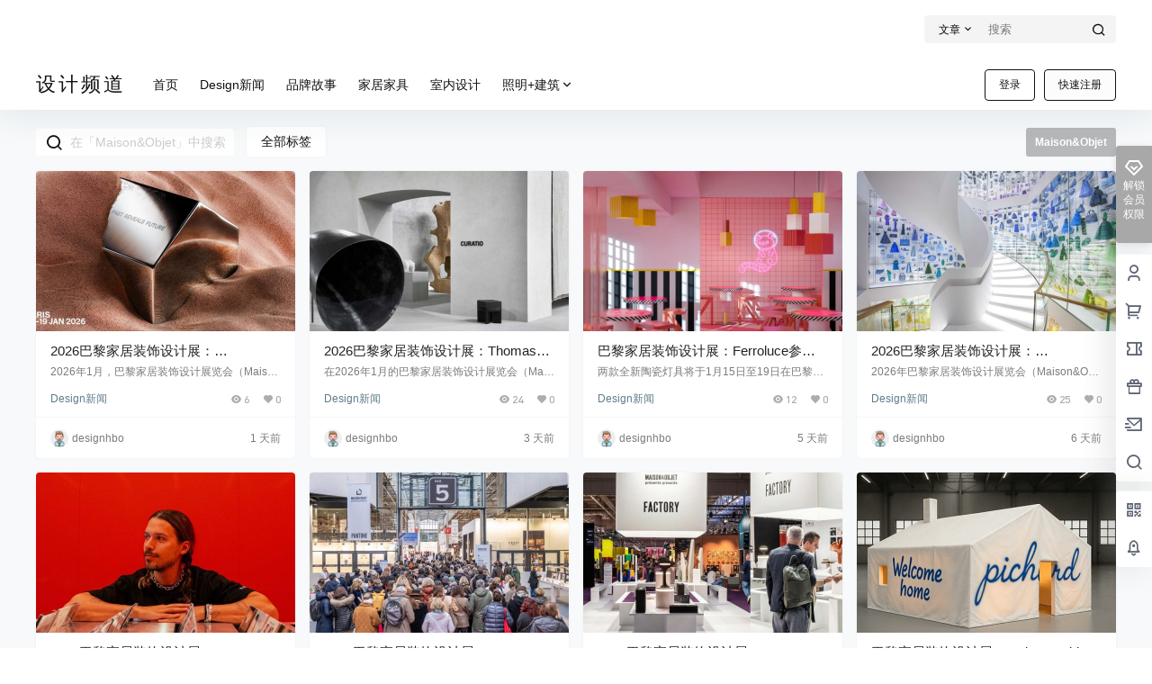

--- FILE ---
content_type: text/html; charset=UTF-8
request_url: https://www.design-hbo.com/archives/tag/maisonobjet
body_size: 41879
content:
<!doctype html>
<html lang="zh-Hans" class="avgrund-ready b2dark">
<head>
	<meta charset="UTF-8">
	<meta name="viewport" content="width=device-width, initial-scale=1.0, maximum-scale=1.0, user-scalable=no, viewport-fit=cover" />
	<meta http-equiv="Cache-Control" content="no-transform" />
	<meta http-equiv="Cache-Control" content="no-siteapp" />
	<meta name="renderer" content="webkit"/>
	<meta name="force-rendering" content="webkit"/>
	<meta http-equiv="X-UA-Compatible" content="IE=Edge,chrome=1"/>
	<link rel="profile" href="http://gmpg.org/xfn/11">
	<meta name="theme-color" content="#ffffff">
	<title>Maison&amp;Objet &#8211; 设计频道</title>
<meta name='robots' content='max-image-preview:large' />
<link rel='dns-prefetch' href='//www.design-hbo.com' />
<link rel='dns-prefetch' href='//res.wx.qq.com' />
<link rel='dns-prefetch' href='//at.alicdn.com' />
<link rel="alternate" type="application/rss+xml" title="设计频道 &raquo; Maison&amp;Objet 标签 Feed" href="https://www.design-hbo.com/archives/tag/maisonobjet/feed" />

    <meta property="og:locale" content="zh_CN" />
    <meta property="og:type" content="article" />
    <meta property="og:site_name" content="设计频道" />
    <meta property="og:title" content="Maison&amp;Objet &#8211; 设计频道" />
    <meta property="og:url" content="https://www.design-hbo.com/archives/tag/maisonobjet" />
        
    <meta name="keywords" content="" />
    <meta name="description" content="" />
    <meta property="og:image" content="https://www.design-hbo.com/wp-content/themes/b2/Assets/fontend/images/default-img.jpg" />
                <style id='wp-img-auto-sizes-contain-inline-css' type='text/css'>
img:is([sizes=auto i],[sizes^="auto," i]){contain-intrinsic-size:3000px 1500px}
/*# sourceURL=wp-img-auto-sizes-contain-inline-css */
</style>
<style id='wp-block-library-inline-css' type='text/css'>
:root{--wp-block-synced-color:#7a00df;--wp-block-synced-color--rgb:122,0,223;--wp-bound-block-color:var(--wp-block-synced-color);--wp-editor-canvas-background:#ddd;--wp-admin-theme-color:#007cba;--wp-admin-theme-color--rgb:0,124,186;--wp-admin-theme-color-darker-10:#006ba1;--wp-admin-theme-color-darker-10--rgb:0,107,160.5;--wp-admin-theme-color-darker-20:#005a87;--wp-admin-theme-color-darker-20--rgb:0,90,135;--wp-admin-border-width-focus:2px}@media (min-resolution:192dpi){:root{--wp-admin-border-width-focus:1.5px}}.wp-element-button{cursor:pointer}:root .has-very-light-gray-background-color{background-color:#eee}:root .has-very-dark-gray-background-color{background-color:#313131}:root .has-very-light-gray-color{color:#eee}:root .has-very-dark-gray-color{color:#313131}:root .has-vivid-green-cyan-to-vivid-cyan-blue-gradient-background{background:linear-gradient(135deg,#00d084,#0693e3)}:root .has-purple-crush-gradient-background{background:linear-gradient(135deg,#34e2e4,#4721fb 50%,#ab1dfe)}:root .has-hazy-dawn-gradient-background{background:linear-gradient(135deg,#faaca8,#dad0ec)}:root .has-subdued-olive-gradient-background{background:linear-gradient(135deg,#fafae1,#67a671)}:root .has-atomic-cream-gradient-background{background:linear-gradient(135deg,#fdd79a,#004a59)}:root .has-nightshade-gradient-background{background:linear-gradient(135deg,#330968,#31cdcf)}:root .has-midnight-gradient-background{background:linear-gradient(135deg,#020381,#2874fc)}:root{--wp--preset--font-size--normal:16px;--wp--preset--font-size--huge:42px}.has-regular-font-size{font-size:1em}.has-larger-font-size{font-size:2.625em}.has-normal-font-size{font-size:var(--wp--preset--font-size--normal)}.has-huge-font-size{font-size:var(--wp--preset--font-size--huge)}.has-text-align-center{text-align:center}.has-text-align-left{text-align:left}.has-text-align-right{text-align:right}.has-fit-text{white-space:nowrap!important}#end-resizable-editor-section{display:none}.aligncenter{clear:both}.items-justified-left{justify-content:flex-start}.items-justified-center{justify-content:center}.items-justified-right{justify-content:flex-end}.items-justified-space-between{justify-content:space-between}.screen-reader-text{border:0;clip-path:inset(50%);height:1px;margin:-1px;overflow:hidden;padding:0;position:absolute;width:1px;word-wrap:normal!important}.screen-reader-text:focus{background-color:#ddd;clip-path:none;color:#444;display:block;font-size:1em;height:auto;left:5px;line-height:normal;padding:15px 23px 14px;text-decoration:none;top:5px;width:auto;z-index:100000}html :where(.has-border-color){border-style:solid}html :where([style*=border-top-color]){border-top-style:solid}html :where([style*=border-right-color]){border-right-style:solid}html :where([style*=border-bottom-color]){border-bottom-style:solid}html :where([style*=border-left-color]){border-left-style:solid}html :where([style*=border-width]){border-style:solid}html :where([style*=border-top-width]){border-top-style:solid}html :where([style*=border-right-width]){border-right-style:solid}html :where([style*=border-bottom-width]){border-bottom-style:solid}html :where([style*=border-left-width]){border-left-style:solid}html :where(img[class*=wp-image-]){height:auto;max-width:100%}:where(figure){margin:0 0 1em}html :where(.is-position-sticky){--wp-admin--admin-bar--position-offset:var(--wp-admin--admin-bar--height,0px)}@media screen and (max-width:600px){html :where(.is-position-sticky){--wp-admin--admin-bar--position-offset:0px}}

/*# sourceURL=wp-block-library-inline-css */
</style><style id='global-styles-inline-css' type='text/css'>
:root{--wp--preset--aspect-ratio--square: 1;--wp--preset--aspect-ratio--4-3: 4/3;--wp--preset--aspect-ratio--3-4: 3/4;--wp--preset--aspect-ratio--3-2: 3/2;--wp--preset--aspect-ratio--2-3: 2/3;--wp--preset--aspect-ratio--16-9: 16/9;--wp--preset--aspect-ratio--9-16: 9/16;--wp--preset--color--black: #000000;--wp--preset--color--cyan-bluish-gray: #abb8c3;--wp--preset--color--white: #ffffff;--wp--preset--color--pale-pink: #f78da7;--wp--preset--color--vivid-red: #cf2e2e;--wp--preset--color--luminous-vivid-orange: #ff6900;--wp--preset--color--luminous-vivid-amber: #fcb900;--wp--preset--color--light-green-cyan: #7bdcb5;--wp--preset--color--vivid-green-cyan: #00d084;--wp--preset--color--pale-cyan-blue: #8ed1fc;--wp--preset--color--vivid-cyan-blue: #0693e3;--wp--preset--color--vivid-purple: #9b51e0;--wp--preset--gradient--vivid-cyan-blue-to-vivid-purple: linear-gradient(135deg,rgb(6,147,227) 0%,rgb(155,81,224) 100%);--wp--preset--gradient--light-green-cyan-to-vivid-green-cyan: linear-gradient(135deg,rgb(122,220,180) 0%,rgb(0,208,130) 100%);--wp--preset--gradient--luminous-vivid-amber-to-luminous-vivid-orange: linear-gradient(135deg,rgb(252,185,0) 0%,rgb(255,105,0) 100%);--wp--preset--gradient--luminous-vivid-orange-to-vivid-red: linear-gradient(135deg,rgb(255,105,0) 0%,rgb(207,46,46) 100%);--wp--preset--gradient--very-light-gray-to-cyan-bluish-gray: linear-gradient(135deg,rgb(238,238,238) 0%,rgb(169,184,195) 100%);--wp--preset--gradient--cool-to-warm-spectrum: linear-gradient(135deg,rgb(74,234,220) 0%,rgb(151,120,209) 20%,rgb(207,42,186) 40%,rgb(238,44,130) 60%,rgb(251,105,98) 80%,rgb(254,248,76) 100%);--wp--preset--gradient--blush-light-purple: linear-gradient(135deg,rgb(255,206,236) 0%,rgb(152,150,240) 100%);--wp--preset--gradient--blush-bordeaux: linear-gradient(135deg,rgb(254,205,165) 0%,rgb(254,45,45) 50%,rgb(107,0,62) 100%);--wp--preset--gradient--luminous-dusk: linear-gradient(135deg,rgb(255,203,112) 0%,rgb(199,81,192) 50%,rgb(65,88,208) 100%);--wp--preset--gradient--pale-ocean: linear-gradient(135deg,rgb(255,245,203) 0%,rgb(182,227,212) 50%,rgb(51,167,181) 100%);--wp--preset--gradient--electric-grass: linear-gradient(135deg,rgb(202,248,128) 0%,rgb(113,206,126) 100%);--wp--preset--gradient--midnight: linear-gradient(135deg,rgb(2,3,129) 0%,rgb(40,116,252) 100%);--wp--preset--font-size--small: 13px;--wp--preset--font-size--medium: 20px;--wp--preset--font-size--large: 36px;--wp--preset--font-size--x-large: 42px;--wp--preset--spacing--20: 0.44rem;--wp--preset--spacing--30: 0.67rem;--wp--preset--spacing--40: 1rem;--wp--preset--spacing--50: 1.5rem;--wp--preset--spacing--60: 2.25rem;--wp--preset--spacing--70: 3.38rem;--wp--preset--spacing--80: 5.06rem;--wp--preset--shadow--natural: 6px 6px 9px rgba(0, 0, 0, 0.2);--wp--preset--shadow--deep: 12px 12px 50px rgba(0, 0, 0, 0.4);--wp--preset--shadow--sharp: 6px 6px 0px rgba(0, 0, 0, 0.2);--wp--preset--shadow--outlined: 6px 6px 0px -3px rgb(255, 255, 255), 6px 6px rgb(0, 0, 0);--wp--preset--shadow--crisp: 6px 6px 0px rgb(0, 0, 0);}:where(.is-layout-flex){gap: 0.5em;}:where(.is-layout-grid){gap: 0.5em;}body .is-layout-flex{display: flex;}.is-layout-flex{flex-wrap: wrap;align-items: center;}.is-layout-flex > :is(*, div){margin: 0;}body .is-layout-grid{display: grid;}.is-layout-grid > :is(*, div){margin: 0;}:where(.wp-block-columns.is-layout-flex){gap: 2em;}:where(.wp-block-columns.is-layout-grid){gap: 2em;}:where(.wp-block-post-template.is-layout-flex){gap: 1.25em;}:where(.wp-block-post-template.is-layout-grid){gap: 1.25em;}.has-black-color{color: var(--wp--preset--color--black) !important;}.has-cyan-bluish-gray-color{color: var(--wp--preset--color--cyan-bluish-gray) !important;}.has-white-color{color: var(--wp--preset--color--white) !important;}.has-pale-pink-color{color: var(--wp--preset--color--pale-pink) !important;}.has-vivid-red-color{color: var(--wp--preset--color--vivid-red) !important;}.has-luminous-vivid-orange-color{color: var(--wp--preset--color--luminous-vivid-orange) !important;}.has-luminous-vivid-amber-color{color: var(--wp--preset--color--luminous-vivid-amber) !important;}.has-light-green-cyan-color{color: var(--wp--preset--color--light-green-cyan) !important;}.has-vivid-green-cyan-color{color: var(--wp--preset--color--vivid-green-cyan) !important;}.has-pale-cyan-blue-color{color: var(--wp--preset--color--pale-cyan-blue) !important;}.has-vivid-cyan-blue-color{color: var(--wp--preset--color--vivid-cyan-blue) !important;}.has-vivid-purple-color{color: var(--wp--preset--color--vivid-purple) !important;}.has-black-background-color{background-color: var(--wp--preset--color--black) !important;}.has-cyan-bluish-gray-background-color{background-color: var(--wp--preset--color--cyan-bluish-gray) !important;}.has-white-background-color{background-color: var(--wp--preset--color--white) !important;}.has-pale-pink-background-color{background-color: var(--wp--preset--color--pale-pink) !important;}.has-vivid-red-background-color{background-color: var(--wp--preset--color--vivid-red) !important;}.has-luminous-vivid-orange-background-color{background-color: var(--wp--preset--color--luminous-vivid-orange) !important;}.has-luminous-vivid-amber-background-color{background-color: var(--wp--preset--color--luminous-vivid-amber) !important;}.has-light-green-cyan-background-color{background-color: var(--wp--preset--color--light-green-cyan) !important;}.has-vivid-green-cyan-background-color{background-color: var(--wp--preset--color--vivid-green-cyan) !important;}.has-pale-cyan-blue-background-color{background-color: var(--wp--preset--color--pale-cyan-blue) !important;}.has-vivid-cyan-blue-background-color{background-color: var(--wp--preset--color--vivid-cyan-blue) !important;}.has-vivid-purple-background-color{background-color: var(--wp--preset--color--vivid-purple) !important;}.has-black-border-color{border-color: var(--wp--preset--color--black) !important;}.has-cyan-bluish-gray-border-color{border-color: var(--wp--preset--color--cyan-bluish-gray) !important;}.has-white-border-color{border-color: var(--wp--preset--color--white) !important;}.has-pale-pink-border-color{border-color: var(--wp--preset--color--pale-pink) !important;}.has-vivid-red-border-color{border-color: var(--wp--preset--color--vivid-red) !important;}.has-luminous-vivid-orange-border-color{border-color: var(--wp--preset--color--luminous-vivid-orange) !important;}.has-luminous-vivid-amber-border-color{border-color: var(--wp--preset--color--luminous-vivid-amber) !important;}.has-light-green-cyan-border-color{border-color: var(--wp--preset--color--light-green-cyan) !important;}.has-vivid-green-cyan-border-color{border-color: var(--wp--preset--color--vivid-green-cyan) !important;}.has-pale-cyan-blue-border-color{border-color: var(--wp--preset--color--pale-cyan-blue) !important;}.has-vivid-cyan-blue-border-color{border-color: var(--wp--preset--color--vivid-cyan-blue) !important;}.has-vivid-purple-border-color{border-color: var(--wp--preset--color--vivid-purple) !important;}.has-vivid-cyan-blue-to-vivid-purple-gradient-background{background: var(--wp--preset--gradient--vivid-cyan-blue-to-vivid-purple) !important;}.has-light-green-cyan-to-vivid-green-cyan-gradient-background{background: var(--wp--preset--gradient--light-green-cyan-to-vivid-green-cyan) !important;}.has-luminous-vivid-amber-to-luminous-vivid-orange-gradient-background{background: var(--wp--preset--gradient--luminous-vivid-amber-to-luminous-vivid-orange) !important;}.has-luminous-vivid-orange-to-vivid-red-gradient-background{background: var(--wp--preset--gradient--luminous-vivid-orange-to-vivid-red) !important;}.has-very-light-gray-to-cyan-bluish-gray-gradient-background{background: var(--wp--preset--gradient--very-light-gray-to-cyan-bluish-gray) !important;}.has-cool-to-warm-spectrum-gradient-background{background: var(--wp--preset--gradient--cool-to-warm-spectrum) !important;}.has-blush-light-purple-gradient-background{background: var(--wp--preset--gradient--blush-light-purple) !important;}.has-blush-bordeaux-gradient-background{background: var(--wp--preset--gradient--blush-bordeaux) !important;}.has-luminous-dusk-gradient-background{background: var(--wp--preset--gradient--luminous-dusk) !important;}.has-pale-ocean-gradient-background{background: var(--wp--preset--gradient--pale-ocean) !important;}.has-electric-grass-gradient-background{background: var(--wp--preset--gradient--electric-grass) !important;}.has-midnight-gradient-background{background: var(--wp--preset--gradient--midnight) !important;}.has-small-font-size{font-size: var(--wp--preset--font-size--small) !important;}.has-medium-font-size{font-size: var(--wp--preset--font-size--medium) !important;}.has-large-font-size{font-size: var(--wp--preset--font-size--large) !important;}.has-x-large-font-size{font-size: var(--wp--preset--font-size--x-large) !important;}
/*# sourceURL=global-styles-inline-css */
</style>

<style id='classic-theme-styles-inline-css' type='text/css'>
/*! This file is auto-generated */
.wp-block-button__link{color:#fff;background-color:#32373c;border-radius:9999px;box-shadow:none;text-decoration:none;padding:calc(.667em + 2px) calc(1.333em + 2px);font-size:1.125em}.wp-block-file__button{background:#32373c;color:#fff;text-decoration:none}
/*# sourceURL=/wp-includes/css/classic-themes.min.css */
</style>
<link rel='stylesheet' id='smartideo_css-css' href='https://www.design-hbo.com/wp-content/plugins/smartideo/static/smartideo.css?ver=2.7.3' type='text/css' media='screen' />
<link rel='stylesheet' id='b2-style-main-css' href='https://www.design-hbo.com/wp-content/themes/b2/style.css?ver=4.4.6' type='text/css' media='all' />
<link rel='stylesheet' id='b2-style-css' href='https://www.design-hbo.com/wp-content/themes/b2/Assets/fontend/style.css?ver=4.4.6' type='text/css' media='all' />
<style id='b2-style-inline-css' type='text/css'>
[v-cloak]{
            display: none!important
        }.wrapper{
            width:1200px;
            max-width:100%;
            margin:0 auto;
        }
        :root{
            --b2lightcolor:rgba(168, 168, 168, 0.2);
            --b2radius:4px;
            --b2color:#a8a8a8;
            --b2light:rgba(168, 168, 168, 0.03);
        }
        .header .login-button button{
            background-color:rgba(168, 168, 168, 0.03);
        }
        .header .login-button button.empty{
            background:none
        }
        .news-item-date{
            border:1px solid #a8a8a8;
        }
        .author .news-item-date{
            border:0;
        }
        .news-item-date p span:last-child{
            background:#a8a8a8;
        }
        .widget-newsflashes-box ul::before{
            border-left: 1px dashed rgba(168, 168, 168, 0.2);
        }
        .widget-new-content::before{
            background:#a8a8a8;
        }
        .modal-content{
            background-image: url(https://www.design-hbo.com/wp-content/themes/b2/Assets/fontend/images/model-bg.png);
        }
        .d-weight button.picked.text,.d-replay button.picked i,.comment-type button.picked i{
            color:#a8a8a8;
        }
        .d-replay button.text:hover i{
            color:#a8a8a8;
        }
        .slider-info-box {
            border-radius:4px;
        }
        .button,button{
            background:#a8a8a8;
            border:1px solid #a8a8a8;
            border-radius:4px;
        }
        .b2-menu-4 ul ul li a img{
            border-radius:4px;
        }
        input,textarea{
            border-radius:4px;
        }
        .post-carts-list-row .flickity-button{
            border-radius:4px;
        }
        button.b2-loading:after{
            border-radius:4px;
        }
        .bar-middle .bar-normal,.bar-footer,.bar-top,.gdd-quick-link-buy-vip{
            border-top-left-radius:4px;
            border-bottom-left-radius: 4px
        }
        .entry-content a.button.empty,.entry-content a.button.text{
            color:#a8a8a8;
        }
        .coll-3-top img{
            border-top-left-radius:4px;
            border-top-right-radius:4px;
        }
        .coll-3-bottom li:first-child img{
            border-bottom-left-radius:4px;
        }
        .coll-3-bottom li:last-child img{
            border-bottom-right-radius:4px;
        }
        .slider-info::after{
            border-radius:4px;
        }
        .circle-info{
            border-radius:4px 4px 0 0;
        }
        .b2-bg{
            background-color:#a8a8a8;
        }
        .gdd-quick-link-buy-vip__hover-block,.gdd-quick-link-buy-vip__popover--btn,.gdd-quick-link-buy-vip,.gdd-quick-link-buy-vip__popover{
            background-color:#a8a8a8;
        }
        .b2-page-bg::before{
            background: linear-gradient(to bottom,rgba(0,0,0,0) 40%,#f7f9fa 100%);
        }
        .site{
            background-color:#f7f9fa;
        }
        .site{
            
            background-repeat: no-repeat;
            background-attachment: fixed;
            background-position: center top;
        }
        .header-banner{
            
        }
        .b2-radius{
            border-radius:4px;
        }
        .ads-box img{
            border-radius:4px;
        }
        .post-style-4-top,.post-style-2-top-header,.tax-header .wrapper.box{
            border-radius:4px 4px 0 0;
        }
        .entry-content blockquote,.content-excerpt{
            border-radius:4px;
        }
        .user-sidebar-info.active{
            border-radius:4px;
        }
        .dmsg-header a{
            color:#a8a8a8;
        }
        .user-edit-button{
            color:#a8a8a8
        }
        .b2-color{
            color:#a8a8a8!important
        }
        .b2-light,.newsflashes-nav-in ul li.current-menu-item a{
            background-color:rgba(168, 168, 168, 0.18)
        }
        .b2-light-dark{
            background-color:rgba(168, 168, 168, 0.52)
        }
        .b2-light-bg{
            background-color:rgba(168, 168, 168, 0.12)
        }
        .b2-menu-1 .sub-menu-0 li a{
            background-color:rgba(168, 168, 168, 0.08)
        }
        .b2-menu-1 .sub-menu-0 li:hover a{
            background-color:rgba(168, 168, 168, 0.6);
            color:#fff;
        }
        .topic-footer-left button.picked,.single .post-list-cat a,.saf-z button.picked,.news-vote-up .isset, .news-vote-down .isset,.w-d-list.gujia button,.w-d-download span button{
            background-color:rgba(168, 168, 168, 0.1);
            color:#a8a8a8!important
        }
        .po-topic-tools-right .button-sm{
            color:#a8a8a8
        }
        .author-links .picked a, .collections-menu .current{
            background-color:#a8a8a8;
            color:#fff
        }
        .b2-widget-hot-circle .b2-widget-title button.picked:before{
            border-color: transparent transparent #a8a8a8!important
        }
        .login-form-item input{
            border-radius:4px;
        }
        .topic-child-list ul{
            border-radius:4px;
        }
        .b2-loading path {
            fill: #a8a8a8
        }
        .header-search-tpye a.picked{
            border-color:#a8a8a8
        }
        button.empty,.button.empty,li.current-menu-item > a,.top-menu-hide:hover .more,.header .top-menu ul li.depth-0:hover > a .b2-jt-block-down,button.text{
            color:#a8a8a8
        }
        input,textarea{
            caret-color:#a8a8a8; 
        }
        .login-form-item input:focus{
            border-color:#a8a8a8
        }
        .login-form-item input:focus + span{
            color:#a8a8a8
        }
        .mobile-footer-center i{
            background:#a8a8a8
        }
        .login-box-content a{
            color:#a8a8a8
        }
        .verify-number.picked span{
            background:#a8a8a8
        }
        .verify-header::after{
            color:#a8a8a8
        }
        .top-user-box-drop li a i{
            color:#a8a8a8
        }
        #bigTriangleColor path{
            fill: #f7f9fa;
            stroke: #f7f9fa;
        }
        .post-list-cats a:hover{
            color:#a8a8a8;
        }
        trix-toolbar .trix-button.trix-active{
            color:#a8a8a8;
        }
        .picked.post-load-button:after{
            border-color:#a8a8a8 transparent transparent transparent;
        }
        .task-day-list li i{
            color:#a8a8a8
        }
        .task-day-list li .task-finish-icon i{
            background:#a8a8a8
        }
        .bar-item-desc{
            background:#a8a8a8;
        }
        .bar-user-info-row-title > a span:first-child::before{
            background:#a8a8a8;
        }
        .bar-item.active i{
            color:#a8a8a8
        }
        .bar-user-info .bar-mission-action{
            color:#a8a8a8
        }
        .gold-table.picked:after{
            border-color:#a8a8a8
        }
        .gold-table.picked{
            color:#a8a8a8
        }
        .user-sidebar-info p i{
            color:#a8a8a8
        }
        .user-sidebar-info.active p{
            color:#a8a8a8
        }
        .picked.post-load-button span{
            color:#a8a8a8;
            background-color:rgba(168, 168, 168, 0.18)!important
        }
        .post-carts-list-row .next svg,.post-carts-list-row .previous svg{
            color:#a8a8a8;
        }
        .picked.post-load-button:before{
            background-color:#a8a8a8
        }
        .aside-carts-price-left span{
            color:#a8a8a8
        }
        .top-user-avatar img,.header-user .top-user-box,.social-top .top-user-avatar img{
            border-radius:4px;
        }
        .link-in:hover{
            color:#a8a8a8
        }
        @media screen and (max-width:768px){
            .aside-bar .bar-item:hover i{
                color:#a8a8a8
            }
            .post-video-list li.picked .post-video-list-link{
                color:#a8a8a8;
                border-color:#a8a8a8
            }
            .post-style-2-top-header{
                border-bottom:8px solid #f7f9fa;
            }
            .po-form-box {
                border-radius:4px;
            }
            .circle-desc{
                border-radius:0 0 4px 4px;  
            }
        }
        .circle-admin-info>div:hover{
            border-color:#a8a8a8;
        }
        .circle-admin-info>div:hover span,.circle-admin-info>div:hover i{
            color:#a8a8a8;
            opacity: 1;
        }
        .bar-top{
            background:#a8a8a8
        }
        .bar-item.bar-qrcode:hover i{
            color:#a8a8a8
        }
        .b2-color-bg{
            background-color:#a8a8a8
        }
        .b2-color{
            color:#a8a8a8
        }
        .b2-hover a{
            color:#a8a8a8
        }
        .b2-hover a:hover{
            text-decoration: underline;
        }
        .filter-items a.current,.single-newsflashes .single-tags span,.single-infomation .single-tags span{
            color:#a8a8a8;
            background-color:rgba(168, 168, 168, 0.18)
        }
        .circle-vote{
            background:rgba(168, 168, 168, 0.04)
        }
        .user-sidebar-info.active{
            background:rgba(168, 168, 168, 0.04)
        }
        .user-w-qd-list-title{
            background-color:#a8a8a8
        }
        #video-list ul li > div:hover{
            background-color:rgba(168, 168, 168, 0.04)
        }
        .post-5 .post-info h2::before{
            background-color:#a8a8a8
        }
        .tox .tox-tbtn--enabled svg{
            fill:#a8a8a8!important
        }
        .entry-content a,.entry-content .content-show-roles > p a,.entry-content > ul li a,.content-show-roles > li a,.entry-content > ol li a{
            color:#a8a8a8;
        }
        .entry-content .file-down-box a:hover{
            color:#a8a8a8;
            border:1px solid #a8a8a8;
        }
        .entry-content h2::before{
            color:#a8a8a8;
        }
        .header-banner-left .menu li.current-menu-item a:after{
            background:#a8a8a8;
        }
        .user-w-announcement li a::before{
            background-color:#a8a8a8;
        }
        .topic-footer-right button{
            color:#a8a8a8
        }
        .content-user-money span{
            color:#a8a8a8;
            background:rgba(168, 168, 168, 0.08)
        }
        .vote-type button.picked{
            color:#a8a8a8;
        }
        .post-video-table ul li.picked{
            border-bottom:2px solid #a8a8a8;
        }
        .create-form-item button.picked{
            border-color:#a8a8a8;
        }
        .b2-widget-hot-circle .b2-widget-title button.picked{
            color:#a8a8a8;
        }
        .topic-type-menu button.picked{
            color:#fff;
            background:#a8a8a8;
        }
        .circle-topic-role{
            border:1px solid rgba(168, 168, 168, 0.4)
        }
        .circle-topic-role:before{
            border-color: transparent transparent #a8a8a8;
        }
        .topic-content-text p a{
            color:#a8a8a8;
        }
        .site-footer{
            background-image: url();
        }
        .home_row_0.module-search{
            margin-top:-16px;
        }
        .home_row_0.home_row_bg_img{
            margin-top:-16px;
        }
        .shop-cats .shop-cats-item{
            margin-right:16px;
        }
        .mg-r{
            margin-right:16px;
        }
        .mg-b{
            margin-bottom:16px;
        }
        .mg-t{
            margin-top:16px;
        }
        .mg-l{
            margin-left:16px;
        }
        .b2-mg{
            margin:16px;
        }
        .b2-pd{
            padding:16px;
        }
        .b2_gap,.shop-normal-list,.shop-category,.user-search-list,.home-collection .collection-out{
            margin-right:-16px;
            margin-bottom:-16px;
            padding:0
        }
        .post-3-li-dubble .b2_gap{
            margin-right:-16px;
            margin-bottom:-16px;
        }
        .b2_gap>li .item-in,.shop-list-item,.shop-normal-item-in,.user-search-list li > div,.home-collection .home-collection-content,.post-3.post-3-li-dubble .b2_gap>li .item-in{
            margin-bottom:16px;
            margin-right:16px;
            overflow: hidden;
        }
        .b2-pd-r{
            padding-right:16px;
        }
        .widget-area section + section{
            margin-top:16px;
        }
        .b2-pd,.b2-padding{
            padding:16px;
        }
        .single-post-normal .single-article{
            margin-right:16px;
        }
        .site-footer .widget{
            padding:0 16px;
        }
        .author-page-right{
            margin-right:16px;
        }
        .single-article{
            margin-bottom:16px;
        }
        .home-collection .flickity-prev-next-button.next{
            right:-16px;
        }
        .post-style-5-top{
            margin-top:-16px
        }
        .home-collection-title{
            padding:12px 16px
        }
        .home_row_bg,.home_row_bg_img{
            padding:32px 0
        }
        .shop-coupon-box{
            margin-right:-16px
        }
        .shop-box-row .shop-coupon-item .stamp{
            margin-right:16px;
            margin-bottom:16px;
        }
        .mg-t-{
            margin-top:-16px;
        }
        .collection-box{
            margin:-8px
        }
        .collection-item{
            padding:8px
        }
        .site-footer-widget-in{
            margin:0 -16px;
        }
        .module-sliders.home_row_bg{
            margin-top:-16px;
        }
        .home_row_0.homw-row-full.module-sliders{
            margin-top:-16px;
        }
        .widget-area.widget-area-left{
            padding-right:16px;
        }
        .widget-area{
                width:300px;
                min-width:300px;
                margin-left:16px;
                max-width:100%;
            }
            .widget-area-left.widget-area{
                width:220px;
                max-width:220px;
                min-width:220px;
            }
            .post-type-archive-circle #secondary.widget-area,.tax-circle_tags #secondary.widget-area,.page-template-page-circle #secondary.widget-area{
                width:280px;
                max-width:280px;
                min-width:280px;
            }
            .single .content-area,.page .content-area,.links-register .content-area{
                max-width: calc(100% - 316px);
                margin: 0 auto;
                flex:1
            }
            .page-template-pageTemplatespage-index-php .content-area{
                max-width:100%
            }
            
                .tax-collection .content-area,
                .tax-newsflashes_tags .content-area,
                .post-type-archive-newsflashes .content-area,.page-template-page-newsflashes .content-area
                .all-circles.content-area,
                .announcement-page.content-area,
                .single-announcement .content-area,
                .post-style-2.single .content-area,
                .create-circle.content-area,
                .mission-page.wrapper,
                ,#carts .vip-page{
                    max-width:940px;
                    width:100%;
                }
            
            .footer{
                color:#121212;
            }
            .footer-links{
                color:#121212;
            }
            .footer-bottom{
                color:#121212;
            }
        
/*# sourceURL=b2-style-inline-css */
</style>
<link rel='stylesheet' id='b2-sliders-css' href='https://www.design-hbo.com/wp-content/themes/b2/Assets/fontend/library/flickity.css?ver=4.4.6' type='text/css' media='all' />
<link rel='stylesheet' id='b2-fonts-css' href='//at.alicdn.com/t/c/font_2579934_s72o9zozq1m.css?ver=4.4.6' type='text/css' media='all' />
<link rel='stylesheet' id='b2-mobile-css' href='https://www.design-hbo.com/wp-content/themes/b2/Assets/fontend/mobile.css?ver=4.4.6' type='text/css' media='all' />
<link rel="https://api.w.org/" href="https://www.design-hbo.com/wp-json/" /><link rel="alternate" title="JSON" type="application/json" href="https://www.design-hbo.com/wp-json/wp/v2/tags/286" /><link rel="EditURI" type="application/rsd+xml" title="RSD" href="https://www.design-hbo.com/xmlrpc.php?rsd" />
<meta name="generator" content="WordPress 6.9" />
        <script>
            function b2loadScript(url, id,callback){
                var script = document.createElement ("script");
                script.type = "text/javascript";
                script.id = id;
                if (script.readyState){
                    script.onreadystatechange = function(){
                        if (script.readyState == "loaded" || script.readyState == "complete"){
                            script.onreadystatechange = null;
                            callback();
                        }
                    };
                } else {
                    script.onload = function(){
                        callback();
                    }
                }
                script.src = url;
                document.getElementsByTagName("head")[0].appendChild(script);
            }
            function b2loadStyle(url, id,callback){
                var script = document.createElement ("link");
                script.type = "text/css";
                script.rel = "stylesheet";
                script.id = id;
                if (script.readyState){
                    script.onreadystatechange = function(){
                        if (script.readyState == "loaded" || script.readyState == "complete"){
                            script.onreadystatechange = null;
                            callback();
                        }
                    };
                } else {
                    script.onload = function(){
                        callback();
                    }
                }
                script.href = url;
                document.getElementsByTagName("head")[0].appendChild(script);
            }
            function b2getCookie(name){
                var nameEQ = name + "=";
                var ca = document.cookie.split(';');
                for(var i=0;i < ca.length;i++) {
                    var c = ca[i];
                    while (c.charAt(0)==' ') c = c.substring(1,c.length);
                    if (c.indexOf(nameEQ) == 0) return c.substring(nameEQ.length,c.length);
                }
                return null;
            }

            function b2setCookie(name,value,days){
                days = days ? days : 100;
                var expires = "";
                if (days) {
                    var date = new Date();
                    date.setTime(date.getTime() + (days*24*60*60*1000));
                    expires = "; expires=" + date.toUTCString();
                }
                document.cookie = name + "=" + (value || "")  + expires + "; path=/";
            }

            function b2delCookie(name){
                document.cookie = name +'=; Path=/; Expires=Thu, 01 Jan 1970 00:00:01 GMT;';
            }
        </script>
        </head>

<body class="archive tag tag-maisonobjet tag-286 wp-theme-b2 logo-left">
	
	<div id="page" class="site">
		
		
        <style>
                .header-banner{
                    background-color:#ffffff
                }
                .header-banner .ym-menu a,.header-banner,.social-top .site-title,.top-search-button button,.top-search input,.login-button .b2-account-circle-line
                {
                    color:#000000;
                    fill: #000000;
                }
                .social-top .login-button .b2-user{
                    color:#000000;
                    fill: #000000;
                }
                .top-search-select{
                    border-right-color:rgba(#000000,.5);
                    
                }
                .top-search input::placeholder {
                    color: #000000;
                }
                .header{
                    background-color:#ffffff;
                    color:#121212
                }
                .header .button,.header .login-button button{
                    border-color:#121212;
                    color:#121212;
                }
                .header .header-logo{
                    color:#121212
                }
                @media screen and (max-width: 768px){
                    .logo-center .header-banner-left,.logo-left .header-banner-left,.menu-center .header-banner-left,.logo-top .header-banner-left{
                        background:none
                    }
                    .header-banner-left{
                        background:#ffffff;
                    }
                    .header .mobile-box{
                        color: initial;
                    }
                    .logo-center .login-button .b2-account-circle-line,
                    .logo-left .login-button .b2-account-circle-line,
                    .menu-center .login-button .b2-account-circle-line,
                    .logo-top .login-button .b2-account-circle-line{
                        color:#121212
                    }
                    .logo-center .menu-icon .line-1,.logo-center .menu-icon .line-2,.logo-center .menu-icon .line-3,
                    .social-top .menu-icon .line-1,.social-top .menu-icon .line-2,.social-top .menu-icon .line-3,
                    .logo-left .menu-icon .line-1,.logo-left .menu-icon .line-2,.logo-left .menu-icon .line-3,
                    .menu-center .menu-icon .line-1,.menu-center .menu-icon .line-2,.menu-center .menu-icon .line-3,
                    .logo-top .menu-icon .line-1,.logo-top .menu-icon .line-2,.logo-top .menu-icon .line-3
                    {
                        background:#121212
                    }
                    .social-top .header-banner .ym-menu a{
                        color:#121212
                    }
                }
                
            </style>
        <div class="site-header mg-b"><div class="site-header-in">
        <div class="header-banner">
            <div class="header-banner-content wrapper">
                <div class="header-banner-left">
                    
                </div>
                <div class="header-banner-right normal-banner-right">
                    <div class="top-search-icon mobile-show"><a href="javascript:void(0)" onclick="b2SearchBox.show = true"><i class="b2font b2-search-line "></i></a></div>
                    <div class="mobile-hidden">
                    <div class="top-search mobile-hidden" ref="topsearch" data-search='{"post":"\u6587\u7ae0","user":"\u7528\u6237","shop":"\u5546\u94fa","document":"\u6587\u6863","newsflashes":"\u5feb\u8baf","circle":"\u5708\u5b50","links":"\u7f51\u5740\u5bfc\u822a"}'>
            <form method="get" action="https://www.design-hbo.com" class="mobile-search-input b2-radius">
                <div class="top-search-button">
                    <a class="top-search-select" @click.stop.prevent="show = !show" href="javascript:void(0)"><span v-show="data != ''" v-text="data[type]">文章</span><i class="b2font b2-arrow-down-s-line "></i></a>
                    <div class="header-search-select b2-radius" v-cloak v-show="show" data-search='{"post":"\u6587\u7ae0","user":"\u7528\u6237","shop":"\u5546\u94fa","document":"\u6587\u6863","newsflashes":"\u5feb\u8baf","circle":"\u5708\u5b50","links":"\u7f51\u5740\u5bfc\u822a"}'><a href="javascript:void(0)" :class="type == 'post' ? 'select b2-radius' : 'b2-radius'" @click="type = 'post'">文章</a><a href="javascript:void(0)" :class="type == 'user' ? 'select b2-radius' : 'b2-radius'" @click="type = 'user'">用户</a><a href="javascript:void(0)" :class="type == 'shop' ? 'select b2-radius' : 'b2-radius'" @click="type = 'shop'">商铺</a><a href="javascript:void(0)" :class="type == 'document' ? 'select b2-radius' : 'b2-radius'" @click="type = 'document'">文档</a><a href="javascript:void(0)" :class="type == 'newsflashes' ? 'select b2-radius' : 'b2-radius'" @click="type = 'newsflashes'">快讯</a><a href="javascript:void(0)" :class="type == 'circle' ? 'select b2-radius' : 'b2-radius'" @click="type = 'circle'">圈子</a><a href="javascript:void(0)" :class="type == 'links' ? 'select b2-radius' : 'b2-radius'" @click="type = 'links'">网址导航</a></div>
                </div>
                <input class="search-input b2-radius" type="text" name="s" autocomplete="off" placeholder="搜索">
                <input type="hidden" name="type" :value="type">
                <button class="search-button-action"><i class="b2font b2-search-line "></i></button>
            </form>
        </div>
                    </div>
                    <div class="change-theme" v-if="b2token" v-cloak>
                    <div class="mobile-show" >
                        <button @click="b2SearchBox.show = true"><i class="b2font b2-search-line "></i></button>
                    </div>
                    <div class="mobile-hidden">
                        <button @click="showBox"><i class="b2font b2-add-circle-line "></i></button>
                    </div>
                    <div>
                    <a href="https://www.design-hbo.com/message" data-title="消息" class="user-tips"><i class="b2font b2-notification-3-line "></i><b class="bar-mark" v-if="count > 0" v-cloak></b></a>
                    </div>
                </div>
                </div>
            </div>
        </div><div class="header logo-left">
                <div class="top-style">
                    <div class="top-style-blur"></div>
                    <div class="wrapper">
                        <div id="mobile-menu-button" :class="['menu-icon',{'active':show}]" @click="showAc()">
            <div class="line-1"></div>
            <div class="line-2"></div>
            <div class="line-3"></div>
        </div>
                        <div class="header-logo"><div class="logo"><a rel="home" href="https://www.design-hbo.com"><p class="site-title">设计频道</p></a></div></div>
                        <div class="header-user">
        <div class="change-theme" v-cloak>
            <div class="mobile-show">
                <button @click="b2SearchBox.show = true"><i class="b2font b2-search-line "></i></button>
            </div>
            <div class="mobile-hidden user-tips" v-show="login" v-cloak data-title="发起">
                <button @click="showBox"><i class="b2font b2-add-circle-line "></i></button>
            </div>
            <div v-show="login" v-cloak>
                <a href="https://www.design-hbo.com/message" data-title="消息" class="user-tips"><i class="b2font b2-notification-3-line "></i><b class="bar-mark" v-if="count > 0" v-cloak></b></a>
            </div>
        </div>
        <div class="top-user-info"><div class="user-tools" v-if="b2token">
            <div class="top-user-box" v-if="b2token" v-cloak>
            <div class="top-user-avatar avatar-parent" @click.stop="showDropMenu">
                <img :src="userData.avatar" class="avatar b2-radius"/>
                <span v-if="userData.user_title"><i class="b2font b2-vrenzhengguanli "></i></span>
            </div>
            <div :class="['top-user-box-drop jt b2-radius',{'show':showDrop}]" v-cloak>
                <div class="top-user-info-box" v-if="role.user_data">
                    <div class="top-user-info-box-name">
                        <img :src="userData.avatar" class="avatar b2-radius"/>
                        <div class="top-user-name">
                            <h2>{{userData.name}}<span v-if="userData.user_title">已认证</span></h2>
                            <div>
                                <div v-html="role.user_data.lv.lv.icon"></div>
                                <div v-html="role.user_data.lv.vip.icon"></div>
                            </div>
                        </div>
                        <a :href="userData.link" class="link-block" target="_blank"></a>
                        <div class="login-out user-tips" data-title="退出登录"><a href="javascript:void(0)" @click="out"><i class="b2font b2-login-circle-line "></i></a></div>
                    </div>
                    <div class="top-user-info-box-count" v-if="role.user_data">
                        <p>
                            <span>文章</span>
                            <b v-text="role.user_data.post_count"></b>
                        </p>
                        <p>
                            <span>评论</span>
                            <b v-text="role.user_data.comment_count"></b>
                        </p>
                        <p>
                            <span>关注</span>
                            <b v-text="role.user_data.following"></b>
                        </p>
                        <p>
                            <span>粉丝</span>
                            <b v-text="role.user_data.followers"></b>
                        </p>
                        <a :href="userData.link" class="link-block" target="_blank"></a>
                    </div>
                    <div class="user-w-gold">
                        <div class="user-money user-tips" data-title="余额"><a href="https://www.design-hbo.com/gold" target="_blank"><i>￥</i>{{role.user_data.money}}</a></div> 
                        <div class="user-credit user-tips" data-title="积分"><a href="https://www.design-hbo.com/gold" target="_blank"><i class="b2font b2-coin-line "></i>{{role.user_data.credit}}</a></div>
                    </div>
                    <div class="user-w-rw b2-radius">
                        <div class="user-w-rw-bg" :style="'width:'+role.user_data.task+'%'"></div>
                        <a class="link-block" href="https://www.design-hbo.com/task" target="_blank"><span>您已完成今天任务的<b v-text="role.user_data.task+'%'"></b></span></a>
                    </div>
                </div>
                <ul>
                    <li><a href="https://www.design-hbo.com/directmessage"  ><i class="b2font b2-mail-send-line "></i><p>私信列表<span class="top-user-link-des">所有往来私信</span></p></a></li><li><a href="https://www.design-hbo.com/gold"  ><i class="b2font b2-bit-coin-line "></i><p>财富管理<span class="top-user-link-des">余额、积分管理</span></p></a></li><li><a href="https://www.design-hbo.com/distribution"  ><i class="b2font b2-share-line "></i><p>推广中心<span class="top-user-link-des">推广有奖励</span></p><i class="menu-new">NEW</i></a></li><li><a href="https://www.design-hbo.com/task"  ><i class="b2font b2-task-line "></i><p>任务中心<span class="top-user-link-des">每日任务</span></p><i class="menu-new">NEW</i></a></li><li><a href="https://www.design-hbo.com/vips"  ><i class="b2font b2-vip-crown-2-line "></i><p>成为会员<span class="top-user-link-des">购买付费会员</span></p></a></li><li><a href="https://www.design-hbo.com/verify"  ><i class="b2font b2-shield-user-line "></i><p>认证服务<span class="top-user-link-des">申请认证</span></p><i class="menu-new">NEW</i></a></li><li><a :href="userData.link+'/orders'"  ><i class="b2font b2-file-list-2-line "></i><p>我的订单<span class="top-user-link-des">查看我的订单</span></p></a></li><li><a :href="userData.link+'/settings'"  ><i class="b2font b2-user-settings-line "></i><p>我的设置<span class="top-user-link-des">编辑个人资料</span></p></a></li><li><a href="https://www.design-hbo.com/dark-room"  ><i class="b2font b2-skull-2-line "></i><p>小黑屋<span class="top-user-link-des">关进小黑屋的人</span></p><i class="menu-new">NEW</i></a></li><li><a href="https://www.design-hbo.com/wp-admin/"  class="admin-panel" v-if="userData.is_admin"><i class="b2font b2-settings-3-line "></i><p>进入后台管理<span class="top-user-link-des"></span></p></a></li>
                </ul>
            </div>
        </div>
        </div><div class="login-button" v-if="!b2token" v-cloak><div class="header-login-button" v-cloak>
        <button class="empty mobile-hidden" @click="login(1)">登录</button>
        <button class="mobile-hidden" @click="login(2)">快速注册</button>
        </div>
        <div class="button text empty mobile-show" @click="login(1)"><i class="b2font b2-account-circle-line "></i></div></div></div></div>
                        <div id="mobile-menu" class="mobile-box" ref="MobileMenu">
            <div class="header-tools">
                <div class="mobile-show">
                    <div class="header-logo"><div class="logo"><a rel="home" href="https://www.design-hbo.com"><p class="site-title">设计频道</p></a></div></div>
                    <span class="close-button" @click="mobileMenu.showAc()">×</span>
                </div>
            </div>
            <div id="top-menu" class="top-menu"><ul id="top-menu-ul" class="top-menu-ul"><li  class="depth-0"><a href="https://www.design-hbo.com/"><span class="hob" style="background-color:#000000"></span><span>首页</span></a></li>
<li  class="depth-0"><a href="https://www.design-hbo.com/archives/category/design-new"><span class="hob" style="background-color:#607d8b"></span><span>Design新闻</span></a></li>
<li  class="depth-0"><a href="https://www.design-hbo.com/archives/category/brand-story"><span class="hob" style="background-color:#607d8b"></span><span>品牌故事</span></a></li>
<li  class="depth-0"><a href="https://www.design-hbo.com/archives/category/furniture"><span class="hob" style="background-color:#607d8b"></span><span>家居家具</span></a></li>
<li  class="depth-0"><a href="https://www.design-hbo.com/archives/category/interiors"><span class="hob" style="background-color:#607d8b"></span><span>室内设计</span></a></li>
<li  class="depth-0  has_children b2-menu-3"><a href="https://www.design-hbo.com/archives/category/light-building"><span class="hob" style="background-color:#607d8b"></span>照明+建筑<i class="b2font b2-arrow-down-s-line "></i></a>
<ul class="sub-menu-0 sub-menu b2-radius">
	<li  ><a href="https://www.design-hbo.com/archives/category/light-building/light"><span>照明</span></a></li>
	<li  ><a href="https://www.design-hbo.com/archives/category/light-building/building"><span>建筑</span></a></li>
</ul>
</li>
</ul></div>
        </div><div class="site-opt" onclick="mobileMenu.showAc()"></div>
                    </div>
                </div>
            </div></div></div>		<!-- <div class="topshory-box">
			<div class="wrapper">
				<img class="topshory-bunner" src="http://192.168.1.5:2256/wp-content/uploads/2022/06/v2-a4ff18cc184e45b953e949ffff1f3f8c.jpg" />
			</div>
		</div> -->
	<div id="content" class="site-content">
	
		
        <div class="tax-header mg-t-">
            <div>
            <!-- <div class="b2-light-dark-outside-box">
                <div class="b2-light-dark-outside">
                    <div class="b2-light-dark-bg" style="background-image:url(https://www.design-hbo.com/wp-content/themes/b2/Assets/fontend/images/default-img.jpg)"></div>
                </div>
            </div> -->
            <div class="wrapper">
                <div class="tax-info">
                                                            <div class="tax-search tax-info-item">
                        <form method="get" action="https://www.design-hbo.com/archives/tag/maisonobjet" autocomplete="off">
                            <input type="text" name="archiveSearch" class="b2-radius" placeholder="在「Maison&amp;Objet」中搜索" value="">
                            <button class="text"><i class="b2font b2-search-line "></i></button>
                        </form>
                    </div>
                    <div class="tax-info-item">
                        <a class="fliter-button button" href="https://www.design-hbo.com/tags" target="_blank">全部标签</a>
                    </div>
                    <div class="tax-title">
                        <h1 class="b2-radius" style="background-image:url(https://www.design-hbo.com/wp-content/themes/b2/Assets/fontend/images/default-img.jpg)"><span>Maison&amp;Objet</span></h1>
                    </div>
                </div>
                                            </div>
        </div>
        </div>
        
    
<div class="b2-single-content wrapper post_tag single-sidebar-hidden ">

    
    <div id="primary-home" class="content-area">

                <style>
        .post-item-1 ul.b2_gap > li{
            width:25%        }
        .post-list-item .item-in .post-info h2{
        -webkit-line-clamp: 1;
    }
    @media screen and (max-width:720px){
        .post-list-item .item-in .post-info h2{
            -webkit-line-clamp: 1;
        }
    }
    </style>


<div class="archive-row">
    <div class=" post-1 post-item-1 post-list hidden-line " id="post-list">
            

                    <ul class="b2_gap "><li class="post-list-item item-post-style-1" id="item-28965">
                <div class="item-in box b2-radius">
                    <div class="post-module-thumb" style="padding-top:61.8%">
                        <a  href="https://www.design-hbo.com/archives/28965" rel="nofollow" class="thumb-link"><picture class="picture" ><source type="image/webp" data-srcset="https://www.design-hbo.com/wp-content/uploads/thumb/2026/01/fill_w576_h356_g0_mark_MaisonObjet0120-1-e1768891880620.webp" srcset="https://www.design-hbo.com/wp-content/themes/b2/Assets/fontend/images/default-img.jpg" /><img  class="post-thumb lazy" data-src="https://www.design-hbo.com/wp-content/uploads/thumb/2026/01/fill_w576_h356_g0_mark_MaisonObjet0120-1-e1768891880620.jpg"   alt="2026巴黎家居装饰设计展：Maison&#038;Objet卓越与国际设计的声望" src="https://www.design-hbo.com/wp-content/themes/b2/Assets/fontend/images/default-img.jpg"/></picture></a>
                        
                        
                    </div>
                    <div class="post-info">
                        <h2><a  href="https://www.design-hbo.com/archives/28965">2026巴黎家居装饰设计展：Maison&#038;Objet卓越与国际设计的声望</a></h2>
                        <div class="post-excerpt">
                            2026年1月，巴黎家居装饰设计展览会（Maison&amp;Objet）回归其根源，再次确立巴黎作为世界设计之都的地位。 本届展会最引人注目的是众多备受期待的高端家具和设计品牌的亮相，为原本就琳琅满目的特色展品锦上添花。Maison&amp;Objet堪称卓越品质的汇聚之地，完美融合了尊贵、精湛工艺、传统与现代。 展览围绕六个明确定义的领域展开 - 签名与项目、装饰与设计、工艺与艺术、香水与健康&hellip;
                        </div>
                        
                    <div class="post-list-meta-box">
                        <div class="post-list-cat  b2-radius"><a  class="post-list-cat-item b2-radius" href="https://www.design-hbo.com/archives/category/design-new" style="color:#607d8b">Design新闻</a></div><ul class="post-list-meta"><li class="post-list-meta-views"><span><i class="b2font b2-eye-fill "></i>6</span></li><li class="post-list-meta-like"><span><i class="b2font b2-heart-fill "></i>0</span></li></ul>
                    </div>
                
                        <div class="list-footer">
                    <a class="post-list-meta-avatar" href="https://www.design-hbo.com/users/1"><picture class="picture" ><source type="image/webp" data-srcset="https://www.design-hbo.com/wp-content/themes/b2/Assets/fontend/images/default-avatar.png" srcset="https://www.design-hbo.com/wp-content/themes/b2/Assets/fontend/images/default-img.jpg" /><img  class="avatar b2-radius lazy" data-src="https://www.design-hbo.com/wp-content/themes/b2/Assets/fontend/images/default-avatar.png"   alt="designhbo" src="https://www.design-hbo.com/wp-content/themes/b2/Assets/fontend/images/default-img.jpg"/></picture><span>designhbo</span></a><span><time class="b2timeago" datetime="2026-01-21 09:00:57" itemprop="datePublished">1月21日</time></span>
                </div>
                    </div>
                </div>
            </li><li class="post-list-item item-post-style-1" id="item-28914">
                <div class="item-in box b2-radius">
                    <div class="post-module-thumb" style="padding-top:61.8%">
                        <a  href="https://www.design-hbo.com/archives/28914" rel="nofollow" class="thumb-link"><picture class="picture" ><source type="image/webp" data-srcset="https://www.design-hbo.com/wp-content/uploads/thumb/2026/01/fill_w576_h356_g0_mark_MaisonObjet0119-4-e1768730297528.webp" srcset="https://www.design-hbo.com/wp-content/themes/b2/Assets/fontend/images/default-img.jpg" /><img  class="post-thumb lazy" data-src="https://www.design-hbo.com/wp-content/uploads/thumb/2026/01/fill_w576_h356_g0_mark_MaisonObjet0119-4-e1768730297528.jpg"   alt="2026巴黎家居装饰设计展：Thomas Haarmann的“策展”" src="https://www.design-hbo.com/wp-content/themes/b2/Assets/fontend/images/default-img.jpg"/></picture></a>
                        
                        
                    </div>
                    <div class="post-info">
                        <h2><a  href="https://www.design-hbo.com/archives/28914">2026巴黎家居装饰设计展：Thomas Haarmann的“策展”</a></h2>
                        <div class="post-excerpt">
                            在2026年1月的巴黎家居装饰设计展览会（Maison&amp;Objet）上，Thomas Haarmann的CURATIO系列将携60件签名作品回归。这个精心打造的“收藏设计村庄”与今年的主题“过去揭示未来”相呼应，颂扬材质、姿态和当代工艺。 为丰富Maison&amp;Objet的文化内涵，Thomas Haarmann的CURATIO展览将开启全新篇章，聚焦细腻的设计，呈现一场融合工艺、功&hellip;
                        </div>
                        
                    <div class="post-list-meta-box">
                        <div class="post-list-cat  b2-radius"><a  class="post-list-cat-item b2-radius" href="https://www.design-hbo.com/archives/category/design-new" style="color:#607d8b">Design新闻</a></div><ul class="post-list-meta"><li class="post-list-meta-views"><span><i class="b2font b2-eye-fill "></i>24</span></li><li class="post-list-meta-like"><span><i class="b2font b2-heart-fill "></i>0</span></li></ul>
                    </div>
                
                        <div class="list-footer">
                    <a class="post-list-meta-avatar" href="https://www.design-hbo.com/users/1"><picture class="picture" ><source type="image/webp" data-srcset="https://www.design-hbo.com/wp-content/themes/b2/Assets/fontend/images/default-avatar.png" srcset="https://www.design-hbo.com/wp-content/themes/b2/Assets/fontend/images/default-img.jpg" /><img  class="avatar b2-radius lazy" data-src="https://www.design-hbo.com/wp-content/themes/b2/Assets/fontend/images/default-avatar.png"   alt="designhbo" src="https://www.design-hbo.com/wp-content/themes/b2/Assets/fontend/images/default-img.jpg"/></picture><span>designhbo</span></a><span><time class="b2timeago" datetime="2026-01-19 09:00:36" itemprop="datePublished">1月19日</time></span>
                </div>
                    </div>
                </div>
            </li><li class="post-list-item item-post-style-1" id="item-28855">
                <div class="item-in box b2-radius">
                    <div class="post-module-thumb" style="padding-top:61.8%">
                        <a  href="https://www.design-hbo.com/archives/28855" rel="nofollow" class="thumb-link"><picture class="picture" ><source type="image/webp" data-srcset="https://www.design-hbo.com/wp-content/uploads/2026/01/MaisonObjet-2026-2-e1768567592403.webp" srcset="https://www.design-hbo.com/wp-content/themes/b2/Assets/fontend/images/default-img.jpg" /><img  class="post-thumb lazy" data-src="https://www.design-hbo.com/wp-content/uploads/2026/01/MaisonObjet-2026-2-e1768567592403.webp"   alt="巴黎家居装饰设计展：Ferroluce参加Maison&#038;Objet 2026" src="https://www.design-hbo.com/wp-content/themes/b2/Assets/fontend/images/default-img.jpg"/></picture></a>
                        
                        
                    </div>
                    <div class="post-info">
                        <h2><a  href="https://www.design-hbo.com/archives/28855">巴黎家居装饰设计展：Ferroluce参加Maison&#038;Objet 2026</a></h2>
                        <div class="post-excerpt">
                            两款全新陶瓷灯具将于1月15日至19日在巴黎设计与生活方式展览会上亮相。 从Friuli中心到法国的心脏地带，Ferroluce陶瓷灯具重返2026巴黎家居装饰设计展览会（Maison &amp; Objet），该国际贸易展览会塑造创新并预测室内照明、设计和生活方式的趋势。 在本届巴黎家居装饰设计展览会（Maison &amp; Objet）上，Ferroluce将率先预览其Decò系列的两款全新&hellip;
                        </div>
                        
                    <div class="post-list-meta-box">
                        <div class="post-list-cat  b2-radius"><a  class="post-list-cat-item b2-radius" href="https://www.design-hbo.com/archives/category/design-new" style="color:#607d8b">Design新闻</a></div><ul class="post-list-meta"><li class="post-list-meta-views"><span><i class="b2font b2-eye-fill "></i>12</span></li><li class="post-list-meta-like"><span><i class="b2font b2-heart-fill "></i>0</span></li></ul>
                    </div>
                
                        <div class="list-footer">
                    <a class="post-list-meta-avatar" href="https://www.design-hbo.com/users/1"><picture class="picture" ><source type="image/webp" data-srcset="https://www.design-hbo.com/wp-content/themes/b2/Assets/fontend/images/default-avatar.png" srcset="https://www.design-hbo.com/wp-content/themes/b2/Assets/fontend/images/default-img.jpg" /><img  class="avatar b2-radius lazy" data-src="https://www.design-hbo.com/wp-content/themes/b2/Assets/fontend/images/default-avatar.png"   alt="designhbo" src="https://www.design-hbo.com/wp-content/themes/b2/Assets/fontend/images/default-img.jpg"/></picture><span>designhbo</span></a><span><time class="b2timeago" datetime="2026-01-17 09:00:02" itemprop="datePublished">1月17日</time></span>
                </div>
                    </div>
                </div>
            </li><li class="post-list-item item-post-style-1" id="item-28811">
                <div class="item-in box b2-radius">
                    <div class="post-module-thumb" style="padding-top:61.8%">
                        <a  href="https://www.design-hbo.com/archives/28811" rel="nofollow" class="thumb-link"><picture class="picture" ><source type="image/webp" data-srcset="https://www.design-hbo.com/wp-content/uploads/thumb/2026/01/fill_w576_h356_g0_mark_MaisonObjet0116-2-e1768500970847.webp" srcset="https://www.design-hbo.com/wp-content/themes/b2/Assets/fontend/images/default-img.jpg" /><img  class="post-thumb lazy" data-src="https://www.design-hbo.com/wp-content/uploads/thumb/2026/01/fill_w576_h356_g0_mark_MaisonObjet0116-2-e1768500970847.jpg"   alt="2026巴黎家居装饰设计展：Maison&#038;Objet上展出的巴黎" src="https://www.design-hbo.com/wp-content/themes/b2/Assets/fontend/images/default-img.jpg"/></picture></a>
                        
                        
                    </div>
                    <div class="post-info">
                        <h2><a  href="https://www.design-hbo.com/archives/28811">2026巴黎家居装饰设计展：Maison&#038;Objet上展出的巴黎</a></h2>
                        <div class="post-excerpt">
                            2026年巴黎家居装饰设计展览会（Maison&amp;Objet 2026）恰逢艺术氛围极其浓厚：从巴黎证券交易所到装饰艺术博物馆，从迪奥画廊到毕加索博物馆，艺术与设计在一系列不容错过的展览中交相辉映。 一月的巴黎不仅是国际设计及室内设计展览会Maison&amp;Objet的举办月，也是沉浸于这座城市艺术与设计氛围的绝佳时机。从极简主义到时尚，从历史悠久的现代主义到印象派杰作，展览项目为每一位&hellip;
                        </div>
                        
                    <div class="post-list-meta-box">
                        <div class="post-list-cat  b2-radius"><a  class="post-list-cat-item b2-radius" href="https://www.design-hbo.com/archives/category/design-new" style="color:#607d8b">Design新闻</a></div><ul class="post-list-meta"><li class="post-list-meta-views"><span><i class="b2font b2-eye-fill "></i>25</span></li><li class="post-list-meta-like"><span><i class="b2font b2-heart-fill "></i>0</span></li></ul>
                    </div>
                
                        <div class="list-footer">
                    <a class="post-list-meta-avatar" href="https://www.design-hbo.com/users/1"><picture class="picture" ><source type="image/webp" data-srcset="https://www.design-hbo.com/wp-content/themes/b2/Assets/fontend/images/default-avatar.png" srcset="https://www.design-hbo.com/wp-content/themes/b2/Assets/fontend/images/default-img.jpg" /><img  class="avatar b2-radius lazy" data-src="https://www.design-hbo.com/wp-content/themes/b2/Assets/fontend/images/default-avatar.png"   alt="designhbo" src="https://www.design-hbo.com/wp-content/themes/b2/Assets/fontend/images/default-img.jpg"/></picture><span>designhbo</span></a><span><time class="b2timeago" datetime="2026-01-16 09:00:11" itemprop="datePublished">1月16日</time></span>
                </div>
                    </div>
                </div>
            </li><li class="post-list-item item-post-style-1" id="item-28569">
                <div class="item-in box b2-radius">
                    <div class="post-module-thumb" style="padding-top:61.8%">
                        <a  href="https://www.design-hbo.com/archives/28569" rel="nofollow" class="thumb-link"><picture class="picture" ><source type="image/webp" data-srcset="https://www.design-hbo.com/wp-content/uploads/thumb/2026/01/fill_w576_h356_g0_mark_巴黎家居装饰设计展0103-1-e1767336280610.webp" srcset="https://www.design-hbo.com/wp-content/themes/b2/Assets/fontend/images/default-img.jpg" /><img  class="post-thumb lazy" data-src="https://www.design-hbo.com/wp-content/uploads/thumb/2026/01/fill_w576_h356_g0_mark_巴黎家居装饰设计展0103-1-e1767336280610.jpg"   alt="2026巴黎家居装饰设计展：Harry Nuriev-谁是年度设计师？" src="https://www.design-hbo.com/wp-content/themes/b2/Assets/fontend/images/default-img.jpg"/></picture></a>
                        
                        
                    </div>
                    <div class="post-info">
                        <h2><a  href="https://www.design-hbo.com/archives/28569">2026巴黎家居装饰设计展：Harry Nuriev-谁是年度设计师？</a></h2>
                        <div class="post-excerpt">
                            巴黎家居装饰设计展览会（Maison&amp;Objet Paris）宣布，Crosby Studios的创始人荣膺年度设计师称号。该工作室的创始人秉持着与展览会主题相契合的变革性理念。 在“过去揭示未来” 的主题下，Maison&amp;Objet为当代生活构建了一个全新的叙事：通过创新设计流程探索传统与工艺，并适应形式与功能的演变。引领这一旅程的是Harry Nuriev，他被博览会评选为年度&hellip;
                        </div>
                        
                    <div class="post-list-meta-box">
                        <div class="post-list-cat  b2-radius"><a  class="post-list-cat-item b2-radius" href="https://www.design-hbo.com/archives/category/design-new" style="color:#607d8b">Design新闻</a></div><ul class="post-list-meta"><li class="post-list-meta-views"><span><i class="b2font b2-eye-fill "></i>26</span></li><li class="post-list-meta-like"><span><i class="b2font b2-heart-fill "></i>0</span></li></ul>
                    </div>
                
                        <div class="list-footer">
                    <a class="post-list-meta-avatar" href="https://www.design-hbo.com/users/1"><picture class="picture" ><source type="image/webp" data-srcset="https://www.design-hbo.com/wp-content/themes/b2/Assets/fontend/images/default-avatar.png" srcset="https://www.design-hbo.com/wp-content/themes/b2/Assets/fontend/images/default-img.jpg" /><img  class="avatar b2-radius lazy" data-src="https://www.design-hbo.com/wp-content/themes/b2/Assets/fontend/images/default-avatar.png"   alt="designhbo" src="https://www.design-hbo.com/wp-content/themes/b2/Assets/fontend/images/default-img.jpg"/></picture><span>designhbo</span></a><span><time class="b2timeago" datetime="2026-01-03 09:00:57" itemprop="datePublished">1月3日</time></span>
                </div>
                    </div>
                </div>
            </li><li class="post-list-item item-post-style-1" id="item-28074">
                <div class="item-in box b2-radius">
                    <div class="post-module-thumb" style="padding-top:61.8%">
                        <a  href="https://www.design-hbo.com/archives/28074" rel="nofollow" class="thumb-link"><picture class="picture" ><source type="image/webp" data-srcset="https://www.design-hbo.com/wp-content/uploads/thumb/2025/12/fill_w576_h356_g0_mark_MaisonObjet1215-1-e1765782056920.webp" srcset="https://www.design-hbo.com/wp-content/themes/b2/Assets/fontend/images/default-img.jpg" /><img  class="post-thumb lazy" data-src="https://www.design-hbo.com/wp-content/uploads/thumb/2025/12/fill_w576_h356_g0_mark_MaisonObjet1215-1-e1765782056920.jpg"   alt="2026巴黎家居装饰设计展：Maison&#038;Objet介于过去与未来之间" src="https://www.design-hbo.com/wp-content/themes/b2/Assets/fontend/images/default-img.jpg"/></picture></a>
                        
                        
                    </div>
                    <div class="post-info">
                        <h2><a  href="https://www.design-hbo.com/archives/28074">2026巴黎家居装饰设计展：Maison&#038;Objet介于过去与未来之间</a></h2>
                        <div class="post-excerpt">
                            巴黎设计周将于2026年1月15日至19日回归。本次设计周新增诸多亮点，其中最引人注目的是Harry Nuriev荣膺年度设计师称号。 Maison&amp;Objet拉开了新一年贸易展览会的序幕，这一盛会已成为业内专业人士不容错过的盛事。2026年巴黎家居装饰设计展览会将于1月15日至19日举行，届时将比往届更加精彩纷呈，呈现基于最新室内设计趋势和与趋势预测机构GOODMOODS合作开展的研究的&hellip;
                        </div>
                        
                    <div class="post-list-meta-box">
                        <div class="post-list-cat  b2-radius"><a  class="post-list-cat-item b2-radius" href="https://www.design-hbo.com/archives/category/design-new" style="color:#607d8b">Design新闻</a></div><ul class="post-list-meta"><li class="post-list-meta-views"><span><i class="b2font b2-eye-fill "></i>33</span></li><li class="post-list-meta-like"><span><i class="b2font b2-heart-fill "></i>0</span></li></ul>
                    </div>
                
                        <div class="list-footer">
                    <a class="post-list-meta-avatar" href="https://www.design-hbo.com/users/1"><picture class="picture" ><source type="image/webp" data-srcset="https://www.design-hbo.com/wp-content/themes/b2/Assets/fontend/images/default-avatar.png" srcset="https://www.design-hbo.com/wp-content/themes/b2/Assets/fontend/images/default-img.jpg" /><img  class="avatar b2-radius lazy" data-src="https://www.design-hbo.com/wp-content/themes/b2/Assets/fontend/images/default-avatar.png"   alt="designhbo" src="https://www.design-hbo.com/wp-content/themes/b2/Assets/fontend/images/default-img.jpg"/></picture><span>designhbo</span></a><span><time class="b2timeago" datetime="2025-12-15 15:00:41" itemprop="datePublished">25年12月15日</time></span>
                </div>
                    </div>
                </div>
            </li><li class="post-list-item item-post-style-1" id="item-25272">
                <div class="item-in box b2-radius">
                    <div class="post-module-thumb" style="padding-top:61.8%">
                        <a  href="https://www.design-hbo.com/archives/25272" rel="nofollow" class="thumb-link"><picture class="picture" ><source type="image/webp" data-srcset="https://www.design-hbo.com/wp-content/uploads/thumb/2025/09/fill_w576_h356_g0_mark_MO0910-1-e1757506469358.webp" srcset="https://www.design-hbo.com/wp-content/themes/b2/Assets/fontend/images/default-img.jpg" /><img  class="post-thumb lazy" data-src="https://www.design-hbo.com/wp-content/uploads/thumb/2025/09/fill_w576_h356_g0_mark_MO0910-1-e1757506469358.jpg"   alt="2025巴黎家居装饰设计展：Maison&#038;Objet的未来形态" src="https://www.design-hbo.com/wp-content/themes/b2/Assets/fontend/images/default-img.jpg"/></picture></a>
                        
                        
                    </div>
                    <div class="post-info">
                        <h2><a  href="https://www.design-hbo.com/archives/25272">2025巴黎家居装饰设计展：Maison&#038;Objet的未来形态</a></h2>
                        <div class="post-excerpt">
                            9月4日至8日，巴黎家居装饰设计展览会（Maison&amp;Objet）将聚焦新一代设计师。通过奖项、合作项目和全城活动，Maison&amp;Objet打造了一个以创新、可持续发展和大胆实验为基调的生态系统。 Maison&amp;Objet（巴黎家居装饰设计展）重返巴黎，本届展会将着眼于未来。其核心是设计界的“新卫士”：新兴的声音，他们带来了大胆的理念、负责任的实践以及关于物品制造和体验的全&hellip;
                        </div>
                        
                    <div class="post-list-meta-box">
                        <div class="post-list-cat  b2-radius"><a  class="post-list-cat-item b2-radius" href="https://www.design-hbo.com/archives/category/design-new" style="color:#607d8b">Design新闻</a></div><ul class="post-list-meta"><li class="post-list-meta-views"><span><i class="b2font b2-eye-fill "></i>95</span></li><li class="post-list-meta-like"><span><i class="b2font b2-heart-fill "></i>0</span></li></ul>
                    </div>
                
                        <div class="list-footer">
                    <a class="post-list-meta-avatar" href="https://www.design-hbo.com/users/1"><picture class="picture" ><source type="image/webp" data-srcset="https://www.design-hbo.com/wp-content/themes/b2/Assets/fontend/images/default-avatar.png" srcset="https://www.design-hbo.com/wp-content/themes/b2/Assets/fontend/images/default-img.jpg" /><img  class="avatar b2-radius lazy" data-src="https://www.design-hbo.com/wp-content/themes/b2/Assets/fontend/images/default-avatar.png"   alt="designhbo" src="https://www.design-hbo.com/wp-content/themes/b2/Assets/fontend/images/default-img.jpg"/></picture><span>designhbo</span></a><span><time class="b2timeago" datetime="2025-09-10 20:00:42" itemprop="datePublished">25年9月10日</time></span>
                </div>
                    </div>
                </div>
            </li><li class="post-list-item item-post-style-1" id="item-25252">
                <div class="item-in box b2-radius">
                    <div class="post-module-thumb" style="padding-top:61.8%">
                        <a  href="https://www.design-hbo.com/archives/25252" rel="nofollow" class="thumb-link"><picture class="picture" ><source type="image/webp" data-srcset="https://www.design-hbo.com/wp-content/uploads/thumb/2025/09/fill_w576_h356_g0_mark_MaisonObjet-2025-1-e1757426276813.webp" srcset="https://www.design-hbo.com/wp-content/themes/b2/Assets/fontend/images/default-img.jpg" /><img  class="post-thumb lazy" data-src="https://www.design-hbo.com/wp-content/uploads/thumb/2025/09/fill_w576_h356_g0_mark_MaisonObjet-2025-1-e1757426276813.jpg"   alt="巴黎家居装饰设计展：Maison&#038;Objet 2025适合所有人的家" src="https://www.design-hbo.com/wp-content/themes/b2/Assets/fontend/images/default-img.jpg"/></picture></a>
                        
                        
                    </div>
                    <div class="post-info">
                        <h2><a  href="https://www.design-hbo.com/archives/25252">巴黎家居装饰设计展：Maison&#038;Objet 2025适合所有人的家</a></h2>
                        <div class="post-excerpt">
                            9月4日至8日，巴黎家居装饰设计展览会 (Maison&amp;Objet) 在巴黎开幕，并推出更新版：六个全新展区，带来更直观的体验，并由Amélie Pichard担任艺术总监。设计师在“Welcome Home”的展览中，构想了一个开放包容的家，让设计成为共享的舞台。 Maison&amp;Objet（巴黎家居装饰设计展）将于9月4日至8日重返巴黎，本届展会将标志着一个重要的转折点。这场致力&hellip;
                        </div>
                        
                    <div class="post-list-meta-box">
                        <div class="post-list-cat  b2-radius"><a  class="post-list-cat-item b2-radius" href="https://www.design-hbo.com/archives/category/design-new" style="color:#607d8b">Design新闻</a></div><ul class="post-list-meta"><li class="post-list-meta-views"><span><i class="b2font b2-eye-fill "></i>85</span></li><li class="post-list-meta-like"><span><i class="b2font b2-heart-fill "></i>0</span></li></ul>
                    </div>
                
                        <div class="list-footer">
                    <a class="post-list-meta-avatar" href="https://www.design-hbo.com/users/1"><picture class="picture" ><source type="image/webp" data-srcset="https://www.design-hbo.com/wp-content/themes/b2/Assets/fontend/images/default-avatar.png" srcset="https://www.design-hbo.com/wp-content/themes/b2/Assets/fontend/images/default-img.jpg" /><img  class="avatar b2-radius lazy" data-src="https://www.design-hbo.com/wp-content/themes/b2/Assets/fontend/images/default-avatar.png"   alt="designhbo" src="https://www.design-hbo.com/wp-content/themes/b2/Assets/fontend/images/default-img.jpg"/></picture><span>designhbo</span></a><span><time class="b2timeago" datetime="2025-09-09 22:00:50" itemprop="datePublished">25年9月9日</time></span>
                </div>
                    </div>
                </div>
            </li><li class="post-list-item item-post-style-1" id="item-19958">
                <div class="item-in box b2-radius">
                    <div class="post-module-thumb" style="padding-top:61.8%">
                        <a  href="https://www.design-hbo.com/archives/19958" rel="nofollow" class="thumb-link"><picture class="picture" ><source type="image/webp" data-srcset="https://www.design-hbo.com/wp-content/uploads/thumb/2025/02/fill_w576_h356_g0_mark_MaisonObjet-2025-1-e1738931310759.webp" srcset="https://www.design-hbo.com/wp-content/themes/b2/Assets/fontend/images/default-img.jpg" /><img  class="post-thumb lazy" data-src="https://www.design-hbo.com/wp-content/uploads/thumb/2025/02/fill_w576_h356_g0_mark_MaisonObjet-2025-1-e1738931310759.jpg"   alt="Maison&#038;Objet 2025：Faye Toogood &#8211; 巴黎的WOMANIFESTO！" src="https://www.design-hbo.com/wp-content/themes/b2/Assets/fontend/images/default-img.jpg"/></picture></a>
                        
                        
                    </div>
                    <div class="post-info">
                        <h2><a  href="https://www.design-hbo.com/archives/19958">Maison&#038;Objet 2025：Faye Toogood &#8211; 巴黎的WOMANIFESTO！</a></h2>
                        <div class="post-excerpt">
                            这位英国设计师是Maison&amp;Objet 2025一月份的嘉宾，带来了一个梦幻而令人兴奋的装置。这届展览会的一大亮点。 1月20日，Maison&amp;Objet 2025春季展在巴黎闭幕，巴黎家居装饰设计展览会（Maison&amp;Objet）致力于从家具到配件的所有家具领域，分为15个部分。尽管开幕当天的气温低于零度，但本届展览会仍创下了可观的数字：来自149个国家的69,086名&hellip;
                        </div>
                        
                    <div class="post-list-meta-box">
                        <div class="post-list-cat  b2-radius"><a  class="post-list-cat-item b2-radius" href="https://www.design-hbo.com/archives/category/design-new" style="color:#607d8b">Design新闻</a></div><ul class="post-list-meta"><li class="post-list-meta-views"><span><i class="b2font b2-eye-fill "></i>127</span></li><li class="post-list-meta-like"><span><i class="b2font b2-heart-fill "></i>0</span></li></ul>
                    </div>
                
                        <div class="list-footer">
                    <a class="post-list-meta-avatar" href="https://www.design-hbo.com/users/1"><picture class="picture" ><source type="image/webp" data-srcset="https://www.design-hbo.com/wp-content/themes/b2/Assets/fontend/images/default-avatar.png" srcset="https://www.design-hbo.com/wp-content/themes/b2/Assets/fontend/images/default-img.jpg" /><img  class="avatar b2-radius lazy" data-src="https://www.design-hbo.com/wp-content/themes/b2/Assets/fontend/images/default-avatar.png"   alt="designhbo" src="https://www.design-hbo.com/wp-content/themes/b2/Assets/fontend/images/default-img.jpg"/></picture><span>designhbo</span></a><span><time class="b2timeago" datetime="2025-02-08 09:00:54" itemprop="datePublished">25年2月8日</time></span>
                </div>
                    </div>
                </div>
            </li><li class="post-list-item item-post-style-1" id="item-19754">
                <div class="item-in box b2-radius">
                    <div class="post-module-thumb" style="padding-top:61.8%">
                        <a  href="https://www.design-hbo.com/archives/19754" rel="nofollow" class="thumb-link"><picture class="picture" ><source type="image/webp" data-srcset="https://www.design-hbo.com/wp-content/uploads/thumb/2025/01/fill_w576_h356_g0_mark_Poliform-0130-1-e1738172571191.webp" srcset="https://www.design-hbo.com/wp-content/themes/b2/Assets/fontend/images/default-img.jpg" /><img  class="post-thumb lazy" data-src="https://www.design-hbo.com/wp-content/uploads/thumb/2025/01/fill_w576_h356_g0_mark_Poliform-0130-1-e1738172571191.png"   alt="意大利家具品牌：Poliform的模块化系统Ernest" src="https://www.design-hbo.com/wp-content/themes/b2/Assets/fontend/images/default-img.jpg"/></picture></a>
                        
                        
                    </div>
                    <div class="post-info">
                        <h2><a  href="https://www.design-hbo.com/archives/19754">意大利家具品牌：Poliform的模块化系统Ernest</a></h2>
                        <div class="post-excerpt">
                            模块化系统Ernest是意大利家具品牌Poliform与Jean-Marie Massaud卓有成效的合作的成果，这一合作以羽毛​​的柔软性为灵感，重新诠释了舒适感。 Poliform和Massaud长期以来一直有着共同的愿景，专注于实现综合和轻盈，这是一条为当代生活带来创新解决方案的共同道路。他们的旅程始于共同的创意基础，即形式和功能相结合以提升舒适度。多年来，这种伙伴关系已发展成为一种广泛而充&hellip;
                        </div>
                        
                    <div class="post-list-meta-box">
                        <div class="post-list-cat  b2-radius"><a  class="post-list-cat-item b2-radius" href="https://www.design-hbo.com/archives/category/brand-story" style="color:#607d8b">品牌故事</a></div><ul class="post-list-meta"><li class="post-list-meta-views"><span><i class="b2font b2-eye-fill "></i>274</span></li><li class="post-list-meta-like"><span><i class="b2font b2-heart-fill "></i>0</span></li></ul>
                    </div>
                
                        <div class="list-footer">
                    <a class="post-list-meta-avatar" href="https://www.design-hbo.com/users/1"><picture class="picture" ><source type="image/webp" data-srcset="https://www.design-hbo.com/wp-content/themes/b2/Assets/fontend/images/default-avatar.png" srcset="https://www.design-hbo.com/wp-content/themes/b2/Assets/fontend/images/default-img.jpg" /><img  class="avatar b2-radius lazy" data-src="https://www.design-hbo.com/wp-content/themes/b2/Assets/fontend/images/default-avatar.png"   alt="designhbo" src="https://www.design-hbo.com/wp-content/themes/b2/Assets/fontend/images/default-img.jpg"/></picture><span>designhbo</span></a><span><time class="b2timeago" datetime="2025-01-30 09:00:34" itemprop="datePublished">25年1月30日</time></span>
                </div>
                    </div>
                </div>
            </li><li class="post-list-item item-post-style-1" id="item-19732">
                <div class="item-in box b2-radius">
                    <div class="post-module-thumb" style="padding-top:61.8%">
                        <a  href="https://www.design-hbo.com/archives/19732" rel="nofollow" class="thumb-link"><picture class="picture" ><source type="image/webp" data-srcset="https://www.design-hbo.com/wp-content/uploads/thumb/2025/01/fill_w576_h356_g0_mark_MaisonObjet-0129-1-e1738000477112.webp" srcset="https://www.design-hbo.com/wp-content/themes/b2/Assets/fontend/images/default-img.jpg" /><img  class="post-thumb lazy" data-src="https://www.design-hbo.com/wp-content/uploads/thumb/2025/01/fill_w576_h356_g0_mark_MaisonObjet-0129-1-e1738000477112.jpg"   alt="Maison&#038;Objet为2025年策划了一个超现实的收藏品世界" src="https://www.design-hbo.com/wp-content/themes/b2/Assets/fontend/images/default-img.jpg"/></picture></a>
                        
                        
                    </div>
                    <div class="post-info">
                        <h2><a  href="https://www.design-hbo.com/archives/19732">Maison&#038;Objet为2025年策划了一个超现实的收藏品世界</a></h2>
                        <div class="post-excerpt">
                            Maison&amp;Objet（巴黎家居装饰设计展）于2025年1月16日至20日举行，与大约70,000名与会者一起在巴黎北维勒班特展览中心展示了半年一度的展览会，以及整个巴黎的附属展览Maison&amp;Objet In The City的活动。 从Bottega Veneziana的Blop边桌等独特物品，到Julien Sebban的 Hotel Uchronia等定制系列，再到Ver&hellip;
                        </div>
                        
                    <div class="post-list-meta-box">
                        <div class="post-list-cat  b2-radius"><a  class="post-list-cat-item b2-radius" href="https://www.design-hbo.com/archives/category/design-new" style="color:#607d8b">Design新闻</a></div><ul class="post-list-meta"><li class="post-list-meta-views"><span><i class="b2font b2-eye-fill "></i>202</span></li><li class="post-list-meta-like"><span><i class="b2font b2-heart-fill "></i>0</span></li></ul>
                    </div>
                
                        <div class="list-footer">
                    <a class="post-list-meta-avatar" href="https://www.design-hbo.com/users/1"><picture class="picture" ><source type="image/webp" data-srcset="https://www.design-hbo.com/wp-content/themes/b2/Assets/fontend/images/default-avatar.png" srcset="https://www.design-hbo.com/wp-content/themes/b2/Assets/fontend/images/default-img.jpg" /><img  class="avatar b2-radius lazy" data-src="https://www.design-hbo.com/wp-content/themes/b2/Assets/fontend/images/default-avatar.png"   alt="designhbo" src="https://www.design-hbo.com/wp-content/themes/b2/Assets/fontend/images/default-img.jpg"/></picture><span>designhbo</span></a><span><time class="b2timeago" datetime="2025-01-29 09:00:25" itemprop="datePublished">25年1月29日</time></span>
                </div>
                    </div>
                </div>
            </li><li class="post-list-item item-post-style-1" id="item-19440">
                <div class="item-in box b2-radius">
                    <div class="post-module-thumb" style="padding-top:61.8%">
                        <a  href="https://www.design-hbo.com/archives/19440" rel="nofollow" class="thumb-link"><picture class="picture" ><source type="image/webp" data-srcset="https://www.design-hbo.com/wp-content/uploads/thumb/2025/01/fill_w576_h356_g0_mark_2025巴黎家居装饰设计展0118-1-e1737121636716.webp" srcset="https://www.design-hbo.com/wp-content/themes/b2/Assets/fontend/images/default-img.jpg" /><img  class="post-thumb lazy" data-src="https://www.design-hbo.com/wp-content/uploads/thumb/2025/01/fill_w576_h356_g0_mark_2025巴黎家居装饰设计展0118-1-e1737121636716.jpg"   alt="2025巴黎家居装饰设计展：Maison&#038;Objet，一切关于家居" src="https://www.design-hbo.com/wp-content/themes/b2/Assets/fontend/images/default-img.jpg"/></picture></a>
                        
                        
                    </div>
                    <div class="post-info">
                        <h2><a  href="https://www.design-hbo.com/archives/19440">2025巴黎家居装饰设计展：Maison&#038;Objet，一切关于家居</a></h2>
                        <div class="post-excerpt">
                            2025巴黎家居装饰设计展览会（春季）涵盖了家居的各个方面，从健康到装饰，通常是在设计领域。 Maison&amp;Objet（巴黎家居装饰设计展）就像一个大型实验室，参观者被邀请扮演那些编纂风格的角色（这并不总是一件容易的事）。巴黎家居装饰设计展览会提供装饰品、设计师设计的家具、配饰、纺织品、香水、餐具……对于第一次参观的人来说，结果往往是一种困惑。但这是一种非常富有成效的混合。 首先，该展会在&hellip;
                        </div>
                        
                    <div class="post-list-meta-box">
                        <div class="post-list-cat  b2-radius"><a  class="post-list-cat-item b2-radius" href="https://www.design-hbo.com/archives/category/design-new" style="color:#607d8b">Design新闻</a></div><ul class="post-list-meta"><li class="post-list-meta-views"><span><i class="b2font b2-eye-fill "></i>207</span></li><li class="post-list-meta-like"><span><i class="b2font b2-heart-fill "></i>0</span></li></ul>
                    </div>
                
                        <div class="list-footer">
                    <a class="post-list-meta-avatar" href="https://www.design-hbo.com/users/1"><picture class="picture" ><source type="image/webp" data-srcset="https://www.design-hbo.com/wp-content/themes/b2/Assets/fontend/images/default-avatar.png" srcset="https://www.design-hbo.com/wp-content/themes/b2/Assets/fontend/images/default-img.jpg" /><img  class="avatar b2-radius lazy" data-src="https://www.design-hbo.com/wp-content/themes/b2/Assets/fontend/images/default-avatar.png"   alt="designhbo" src="https://www.design-hbo.com/wp-content/themes/b2/Assets/fontend/images/default-img.jpg"/></picture><span>designhbo</span></a><span><time class="b2timeago" datetime="2025-01-18 10:00:30" itemprop="datePublished">25年1月18日</time></span>
                </div>
                    </div>
                </div>
            </li><li class="post-list-item item-post-style-1" id="item-18743">
                <div class="item-in box b2-radius">
                    <div class="post-module-thumb" style="padding-top:61.8%">
                        <a  href="https://www.design-hbo.com/archives/18743" rel="nofollow" class="thumb-link"><picture class="picture" ><source type="image/webp" data-srcset="https://www.design-hbo.com/wp-content/uploads/thumb/2024/12/fill_w576_h356_g0_mark_MaisonObjet-2004-1-e1734938985599.webp" srcset="https://www.design-hbo.com/wp-content/themes/b2/Assets/fontend/images/default-img.jpg" /><img  class="post-thumb lazy" data-src="https://www.design-hbo.com/wp-content/uploads/thumb/2024/12/fill_w576_h356_g0_mark_MaisonObjet-2004-1-e1734938985599.jpg"   alt="巴黎家居装饰设计展：Maison&#038;Objet，（我）可能的世界" src="https://www.design-hbo.com/wp-content/themes/b2/Assets/fontend/images/default-img.jpg"/></picture></a>
                        
                        
                    </div>
                    <div class="post-info">
                        <h2><a  href="https://www.design-hbo.com/archives/18743">巴黎家居装饰设计展：Maison&#038;Objet，（我）可能的世界</a></h2>
                        <div class="post-excerpt">
                            在2024年1月的巴黎Maison&amp;Objet展览会上，选择了“Sur/Reality”的主题作为其主旋律。对家庭世界的创造性探索，开辟新的视角。 家庭环境可能是一个超越逻辑和理性的仙境：在即将到来的1月，Maison&amp;Objet（巴黎家居装饰设计展）和创意机构Peclers Paris以“Sur/Reality”为鼓舞人心的主题，探索新超现实主义的生产活力。 一股创意潮流，利用幻&hellip;
                        </div>
                        
                    <div class="post-list-meta-box">
                        <div class="post-list-cat  b2-radius"><a  class="post-list-cat-item b2-radius" href="https://www.design-hbo.com/archives/category/design-new" style="color:#607d8b">Design新闻</a></div><ul class="post-list-meta"><li class="post-list-meta-views"><span><i class="b2font b2-eye-fill "></i>95</span></li><li class="post-list-meta-like"><span><i class="b2font b2-heart-fill "></i>0</span></li></ul>
                    </div>
                
                        <div class="list-footer">
                    <a class="post-list-meta-avatar" href="https://www.design-hbo.com/users/1"><picture class="picture" ><source type="image/webp" data-srcset="https://www.design-hbo.com/wp-content/themes/b2/Assets/fontend/images/default-avatar.png" srcset="https://www.design-hbo.com/wp-content/themes/b2/Assets/fontend/images/default-img.jpg" /><img  class="avatar b2-radius lazy" data-src="https://www.design-hbo.com/wp-content/themes/b2/Assets/fontend/images/default-avatar.png"   alt="designhbo" src="https://www.design-hbo.com/wp-content/themes/b2/Assets/fontend/images/default-img.jpg"/></picture><span>designhbo</span></a><span><time class="b2timeago" datetime="2024-12-24 09:00:08" itemprop="datePublished">24年12月24日</time></span>
                </div>
                    </div>
                </div>
            </li><li class="post-list-item item-post-style-1" id="item-15878">
                <div class="item-in box b2-radius">
                    <div class="post-module-thumb" style="padding-top:61.8%">
                        <a  href="https://www.design-hbo.com/archives/15878" rel="nofollow" class="thumb-link"><picture class="picture" ><source type="image/webp" data-srcset="https://www.design-hbo.com/wp-content/uploads/thumb/2024/09/fill_w576_h356_g0_mark_MaisonObjet-2024-0905-9-e1725468686953.webp" srcset="https://www.design-hbo.com/wp-content/themes/b2/Assets/fontend/images/default-img.jpg" /><img  class="post-thumb lazy" data-src="https://www.design-hbo.com/wp-content/uploads/thumb/2024/09/fill_w576_h356_g0_mark_MaisonObjet-2024-0905-9-e1725468686953.jpg"   alt="巴黎家居装饰设计展：Maison&#038;Objet 2024九月版新动态" src="https://www.design-hbo.com/wp-content/themes/b2/Assets/fontend/images/default-img.jpg"/></picture></a>
                        
                        
                    </div>
                    <div class="post-info">
                        <h2><a  href="https://www.design-hbo.com/archives/15878">巴黎家居装饰设计展：Maison&#038;Objet 2024九月版新动态</a></h2>
                        <div class="post-excerpt">
                            专注于室内设计和装饰的巴黎家居装饰设计展览会（9月5日至9日）又回来了，并宣布了几项重要的创新。 九月份的巴黎家居装饰设计展览会（9月5日至9日，巴黎北维勒班特展览中心）将于今天开幕，Maison&amp;Objet宣布对其两项年度活动的内容进行重组。一月和九月的活动将针对需求发生变化的观众提供不同的内容。根据新概念，一月的展会将专注于策展和限量版世界，包括高调的活动和会议，以及家具和时尚界之间的&hellip;
                        </div>
                        
                    <div class="post-list-meta-box">
                        <div class="post-list-cat  b2-radius"><a  class="post-list-cat-item b2-radius" href="https://www.design-hbo.com/archives/category/design-new" style="color:#607d8b">Design新闻</a></div><ul class="post-list-meta"><li class="post-list-meta-views"><span><i class="b2font b2-eye-fill "></i>136</span></li><li class="post-list-meta-like"><span><i class="b2font b2-heart-fill "></i>0</span></li></ul>
                    </div>
                
                        <div class="list-footer">
                    <a class="post-list-meta-avatar" href="https://www.design-hbo.com/users/1"><picture class="picture" ><source type="image/webp" data-srcset="https://www.design-hbo.com/wp-content/themes/b2/Assets/fontend/images/default-avatar.png" srcset="https://www.design-hbo.com/wp-content/themes/b2/Assets/fontend/images/default-img.jpg" /><img  class="avatar b2-radius lazy" data-src="https://www.design-hbo.com/wp-content/themes/b2/Assets/fontend/images/default-avatar.png"   alt="designhbo" src="https://www.design-hbo.com/wp-content/themes/b2/Assets/fontend/images/default-img.jpg"/></picture><span>designhbo</span></a><span><time class="b2timeago" datetime="2024-09-05 09:00:08" itemprop="datePublished">24年9月5日</time></span>
                </div>
                    </div>
                </div>
            </li><li class="post-list-item item-post-style-1" id="item-11819">
                <div class="item-in box b2-radius">
                    <div class="post-module-thumb" style="padding-top:61.8%">
                        <a  href="https://www.design-hbo.com/archives/11819" rel="nofollow" class="thumb-link"><picture class="picture" ><source type="image/webp" data-srcset="https://www.design-hbo.com/wp-content/uploads/thumb/2024/04/fill_w576_h356_g0_mark_意大利家具品牌-POTOCCO-0410-1-e1712644902214.webp" srcset="https://www.design-hbo.com/wp-content/themes/b2/Assets/fontend/images/default-img.jpg" /><img  class="post-thumb lazy" data-src="https://www.design-hbo.com/wp-content/uploads/thumb/2024/04/fill_w576_h356_g0_mark_意大利家具品牌-POTOCCO-0410-1-e1712644902214.jpg"   alt="Maison&#038;Objet 2024：POTOCCO模糊室内外空间的界限" src="https://www.design-hbo.com/wp-content/themes/b2/Assets/fontend/images/default-img.jpg"/></picture></a>
                        
                        
                    </div>
                    <div class="post-info">
                        <h2><a  href="https://www.design-hbo.com/archives/11819">Maison&#038;Objet 2024：POTOCCO模糊室内外空间的界限</a></h2>
                        <div class="post-excerpt">
                            在今年的巴黎Maison&amp;Objet展览会上，意大利家具品牌-POTOCCO展示了四款精美的家具系列，分别用于客厅、餐厅和休闲区，室内和室外空间无缝融合。 展台由Chiara Andreatti设计的极简主义设计是强调POTOCCO设计师家具和系列之美的完美背景。 这也是一个展示Cut、Jade和Minima系列最新产品的机会。特别是，厨房和客厅的新设计师椅子，扶手椅和凳子完善了Steph&hellip;
                        </div>
                        
                    <div class="post-list-meta-box">
                        <div class="post-list-cat  b2-radius"><a  class="post-list-cat-item b2-radius" href="https://www.design-hbo.com/archives/category/brand-story" style="color:#607d8b">品牌故事</a></div><ul class="post-list-meta"><li class="post-list-meta-views"><span><i class="b2font b2-eye-fill "></i>120</span></li><li class="post-list-meta-like"><span><i class="b2font b2-heart-fill "></i>0</span></li></ul>
                    </div>
                
                        <div class="list-footer">
                    <a class="post-list-meta-avatar" href="https://www.design-hbo.com/users/1"><picture class="picture" ><source type="image/webp" data-srcset="https://www.design-hbo.com/wp-content/themes/b2/Assets/fontend/images/default-avatar.png" srcset="https://www.design-hbo.com/wp-content/themes/b2/Assets/fontend/images/default-img.jpg" /><img  class="avatar b2-radius lazy" data-src="https://www.design-hbo.com/wp-content/themes/b2/Assets/fontend/images/default-avatar.png"   alt="designhbo" src="https://www.design-hbo.com/wp-content/themes/b2/Assets/fontend/images/default-img.jpg"/></picture><span>designhbo</span></a><span><time class="b2timeago" datetime="2024-04-10 09:00:18" itemprop="datePublished">24年4月10日</time></span>
                </div>
                    </div>
                </div>
            </li><li class="post-list-item item-post-style-1" id="item-9932">
                <div class="item-in box b2-radius">
                    <div class="post-module-thumb" style="padding-top:61.8%">
                        <a  href="https://www.design-hbo.com/archives/9932" rel="nofollow" class="thumb-link"><picture class="picture" ><source type="image/webp" data-srcset="https://www.design-hbo.com/wp-content/uploads/2024/02/2024巴黎家居装饰设计展-0205-6-e1707043495166-1.webp" srcset="https://www.design-hbo.com/wp-content/themes/b2/Assets/fontend/images/default-img.jpg" /><img  class="post-thumb lazy" data-src="https://www.design-hbo.com/wp-content/uploads/2024/02/2024巴黎家居装饰设计展-0205-6-e1707043495166-1.webp"   alt="2024巴黎家居装饰设计展：NEOZ推出新的灯具Manhattan" src="https://www.design-hbo.com/wp-content/themes/b2/Assets/fontend/images/default-img.jpg"/></picture></a>
                        
                        
                    </div>
                    <div class="post-info">
                        <h2><a  href="https://www.design-hbo.com/archives/9932">2024巴黎家居装饰设计展：NEOZ推出新的灯具Manhattan</a></h2>
                        <div class="post-excerpt">
                            NEOZ以其屡获殊荣的设计在2024年巴黎家居装饰设计展（Maison&amp;Objet）首次亮相，其中最有趣的产品之一是该品牌的最新发布的灯具 - Manhattan，由工业设计师Peter Ellis和Gabriel Tam设计。 这款无线灯的灵感来自纽约的摩天大楼，参考了其动态的垂直度和阶梯式后退，将复古设计与现代无线技术相结合；而半透明凹槽和磨砂或彩色玻璃的灯罩则唤起了这座城市的装饰艺术&hellip;
                        </div>
                        
                    <div class="post-list-meta-box">
                        <div class="post-list-cat  b2-radius"><a  class="post-list-cat-item b2-radius" href="https://www.design-hbo.com/archives/category/design-new" style="color:#607d8b">Design新闻</a></div><ul class="post-list-meta"><li class="post-list-meta-views"><span><i class="b2font b2-eye-fill "></i>225</span></li><li class="post-list-meta-like"><span><i class="b2font b2-heart-fill "></i>0</span></li></ul>
                    </div>
                
                        <div class="list-footer">
                    <a class="post-list-meta-avatar" href="https://www.design-hbo.com/users/1"><picture class="picture" ><source type="image/webp" data-srcset="https://www.design-hbo.com/wp-content/themes/b2/Assets/fontend/images/default-avatar.png" srcset="https://www.design-hbo.com/wp-content/themes/b2/Assets/fontend/images/default-img.jpg" /><img  class="avatar b2-radius lazy" data-src="https://www.design-hbo.com/wp-content/themes/b2/Assets/fontend/images/default-avatar.png"   alt="designhbo" src="https://www.design-hbo.com/wp-content/themes/b2/Assets/fontend/images/default-img.jpg"/></picture><span>designhbo</span></a><span><time class="b2timeago" datetime="2024-02-05 09:00:43" itemprop="datePublished">24年2月5日</time></span>
                </div>
                    </div>
                </div>
            </li><li class="post-list-item item-post-style-1" id="item-9846">
                <div class="item-in box b2-radius">
                    <div class="post-module-thumb" style="padding-top:61.8%">
                        <a  href="https://www.design-hbo.com/archives/9846" rel="nofollow" class="thumb-link"><picture class="picture" ><source type="image/webp" data-srcset="https://www.design-hbo.com/wp-content/uploads/2024/02/House-of-Finn-Juhl-0201-2-e1706704656880.webp" srcset="https://www.design-hbo.com/wp-content/themes/b2/Assets/fontend/images/default-img.jpg" /><img  class="post-thumb lazy" data-src="https://www.design-hbo.com/wp-content/uploads/2024/02/House-of-Finn-Juhl-0201-2-e1706704656880.webp"   alt="House of Finn Juhl推出Hulsø Shelf首次亮相Maison&#038;Objet" src="https://www.design-hbo.com/wp-content/themes/b2/Assets/fontend/images/default-img.jpg"/></picture></a>
                        
                        
                    </div>
                    <div class="post-info">
                        <h2><a  href="https://www.design-hbo.com/archives/9846">House of Finn Juhl推出Hulsø Shelf首次亮相Maison&#038;Objet</a></h2>
                        <div class="post-excerpt">
                            虽然早期设计杰作的重新发布在室内设计行业很常见，但近百年历史设计的首次发布就不那么常见了。在巴黎的Maison&amp;Objet（巴黎家居装饰设计展），Finn Juhl品牌首次亮相，展出了Finn Juhl于1949年为Hulsø Shelf设计的原创设计。与传统的不同，Hulsø Shelf呈现出有机形状的设计，一种超越纯粹功能的装饰元素。 该架子最初是为Magister W. Anders&hellip;
                        </div>
                        
                    <div class="post-list-meta-box">
                        <div class="post-list-cat  b2-radius"><a  class="post-list-cat-item b2-radius" href="https://www.design-hbo.com/archives/category/design-new" style="color:#607d8b">Design新闻</a></div><ul class="post-list-meta"><li class="post-list-meta-views"><span><i class="b2font b2-eye-fill "></i>95</span></li><li class="post-list-meta-like"><span><i class="b2font b2-heart-fill "></i>0</span></li></ul>
                    </div>
                
                        <div class="list-footer">
                    <a class="post-list-meta-avatar" href="https://www.design-hbo.com/users/1"><picture class="picture" ><source type="image/webp" data-srcset="https://www.design-hbo.com/wp-content/themes/b2/Assets/fontend/images/default-avatar.png" srcset="https://www.design-hbo.com/wp-content/themes/b2/Assets/fontend/images/default-img.jpg" /><img  class="avatar b2-radius lazy" data-src="https://www.design-hbo.com/wp-content/themes/b2/Assets/fontend/images/default-avatar.png"   alt="designhbo" src="https://www.design-hbo.com/wp-content/themes/b2/Assets/fontend/images/default-img.jpg"/></picture><span>designhbo</span></a><span><time class="b2timeago" datetime="2024-02-01 09:00:56" itemprop="datePublished">24年2月1日</time></span>
                </div>
                    </div>
                </div>
            </li><li class="post-list-item item-post-style-1" id="item-9664">
                <div class="item-in box b2-radius">
                    <div class="post-module-thumb" style="padding-top:61.8%">
                        <a  href="https://www.design-hbo.com/archives/9664" rel="nofollow" class="thumb-link"><picture class="picture" ><source type="image/webp" data-srcset="https://www.design-hbo.com/wp-content/uploads/2024/01/意大利家具品牌Gervasoni-0126-3-e1706241489893.webp" srcset="https://www.design-hbo.com/wp-content/themes/b2/Assets/fontend/images/default-img.jpg" /><img  class="post-thumb lazy" data-src="https://www.design-hbo.com/wp-content/uploads/2024/01/意大利家具品牌Gervasoni-0126-3-e1706241489893.webp"   alt="巴黎家居装饰设计展：Gervasoni重返Maison&#038;Objet 2024" src="https://www.design-hbo.com/wp-content/themes/b2/Assets/fontend/images/default-img.jpg"/></picture></a>
                        
                        
                    </div>
                    <div class="post-info">
                        <h2><a  href="https://www.design-hbo.com/archives/9664">巴黎家居装饰设计展：Gervasoni重返Maison&#038;Objet 2024</a></h2>
                        <div class="post-excerpt">
                            意大利家具品牌Gervasoni在2024年巴黎家居装饰设计展（Maison&amp;Objet）上展示创新和标志性产品，由Concetta Giannangeli设计。 Gervasoni家具携最新的室内和室内创新以及该品牌最具标志性的产品（包括与设计师Francesco Meda的前所未有的合作）重返2024年巴黎家居装饰设计展（Maison&amp;Objet）。在建筑师Concetta G&hellip;
                        </div>
                        
                    <div class="post-list-meta-box">
                        <div class="post-list-cat  b2-radius"><a  class="post-list-cat-item b2-radius" href="https://www.design-hbo.com/archives/category/design-new" style="color:#607d8b">Design新闻</a></div><ul class="post-list-meta"><li class="post-list-meta-views"><span><i class="b2font b2-eye-fill "></i>92</span></li><li class="post-list-meta-like"><span><i class="b2font b2-heart-fill "></i>0</span></li></ul>
                    </div>
                
                        <div class="list-footer">
                    <a class="post-list-meta-avatar" href="https://www.design-hbo.com/users/1"><picture class="picture" ><source type="image/webp" data-srcset="https://www.design-hbo.com/wp-content/themes/b2/Assets/fontend/images/default-avatar.png" srcset="https://www.design-hbo.com/wp-content/themes/b2/Assets/fontend/images/default-img.jpg" /><img  class="avatar b2-radius lazy" data-src="https://www.design-hbo.com/wp-content/themes/b2/Assets/fontend/images/default-avatar.png"   alt="designhbo" src="https://www.design-hbo.com/wp-content/themes/b2/Assets/fontend/images/default-img.jpg"/></picture><span>designhbo</span></a><span><time class="b2timeago" datetime="2024-01-26 11:53:41" itemprop="datePublished">24年1月26日</time></span>
                </div>
                    </div>
                </div>
            </li><li class="post-list-item item-post-style-1" id="item-9446">
                <div class="item-in box b2-radius">
                    <div class="post-module-thumb" style="padding-top:61.8%">
                        <a  href="https://www.design-hbo.com/archives/9446" rel="nofollow" class="thumb-link"><picture class="picture" ><source type="image/webp" data-srcset="https://www.design-hbo.com/wp-content/uploads/thumb/2024/01/fill_w576_h356_g0_mark_MaisonObjet2024-0119-1.webp" srcset="https://www.design-hbo.com/wp-content/themes/b2/Assets/fontend/images/default-img.jpg" /><img  class="post-thumb lazy" data-src="https://www.design-hbo.com/wp-content/uploads/thumb/2024/01/fill_w576_h356_g0_mark_MaisonObjet2024-0119-1.jpg"   alt="2024巴黎家居装饰设计展：Maison&#038;Objet讲座 &#8211; 叙述观点" src="https://www.design-hbo.com/wp-content/themes/b2/Assets/fontend/images/default-img.jpg"/></picture></a>
                        
                        
                    </div>
                    <div class="post-info">
                        <h2><a  href="https://www.design-hbo.com/archives/9446">2024巴黎家居装饰设计展：Maison&#038;Objet讲座 &#8211; 叙述观点</a></h2>
                        <div class="post-excerpt">
                            Maison&amp;Objet 2024的讲座：与设计界杰出人物的23次会面和演讲。讨论趋势、生活方式、建筑、数字领域、商品销售、营销和零售。 今年Maison&amp;Objet（巴黎家居装饰设计展）庆祝一个重要的里程碑：成立30周年。它最显著的特点之一是它所涉及领域的广度，使其成为专业人士的“一站式服务”。 这一特点可以通过回顾过去来解释：事实上，展览会始于七个独立倡议的合并，每个倡议都专注&hellip;
                        </div>
                        
                    <div class="post-list-meta-box">
                        <div class="post-list-cat  b2-radius"><a  class="post-list-cat-item b2-radius" href="https://www.design-hbo.com/archives/category/design-new" style="color:#607d8b">Design新闻</a></div><ul class="post-list-meta"><li class="post-list-meta-views"><span><i class="b2font b2-eye-fill "></i>133</span></li><li class="post-list-meta-like"><span><i class="b2font b2-heart-fill "></i>0</span></li></ul>
                    </div>
                
                        <div class="list-footer">
                    <a class="post-list-meta-avatar" href="https://www.design-hbo.com/users/1"><picture class="picture" ><source type="image/webp" data-srcset="https://www.design-hbo.com/wp-content/themes/b2/Assets/fontend/images/default-avatar.png" srcset="https://www.design-hbo.com/wp-content/themes/b2/Assets/fontend/images/default-img.jpg" /><img  class="avatar b2-radius lazy" data-src="https://www.design-hbo.com/wp-content/themes/b2/Assets/fontend/images/default-avatar.png"   alt="designhbo" src="https://www.design-hbo.com/wp-content/themes/b2/Assets/fontend/images/default-img.jpg"/></picture><span>designhbo</span></a><span><time class="b2timeago" datetime="2024-01-19 09:00:26" itemprop="datePublished">24年1月19日</time></span>
                </div>
                    </div>
                </div>
            </li><li class="post-list-item item-post-style-1" id="item-8128">
                <div class="item-in box b2-radius">
                    <div class="post-module-thumb" style="padding-top:61.8%">
                        <a  href="https://www.design-hbo.com/archives/8128" rel="nofollow" class="thumb-link"><picture class="picture" ><source type="image/webp" data-srcset="https://www.design-hbo.com/wp-content/uploads/thumb/2023/12/fill_w576_h356_g0_mark_2024巴黎家居装饰设计展-1214-6-e1702479679992.webp" srcset="https://www.design-hbo.com/wp-content/themes/b2/Assets/fontend/images/default-img.jpg" /><img  class="post-thumb lazy" data-src="https://www.design-hbo.com/wp-content/uploads/thumb/2023/12/fill_w576_h356_g0_mark_2024巴黎家居装饰设计展-1214-6-e1702479679992.jpg"   alt="2024巴黎家居装饰设计展：Maison&#038;Objet，迎接未来的时刻" src="https://www.design-hbo.com/wp-content/themes/b2/Assets/fontend/images/default-img.jpg"/></picture></a>
                        
                        
                    </div>
                    <div class="post-info">
                        <h2><a  href="https://www.design-hbo.com/archives/8128">2024巴黎家居装饰设计展：Maison&#038;Objet，迎接未来的时刻</a></h2>
                        <div class="post-excerpt">
                            2024年的巴黎家居装饰设计展（Maison&amp;Objet）将迎来30周年纪念，主题是“Tech Eden”，在技术研究和回归自然的愿望之间，通过展览和特别活动讲述了一种宏观趋势。 2024年，Maison&amp;Objet将迎来其在家居装饰、设计和生活方式领域的30年辉煌历程。为了纪念这一时刻，1月18日至22日举行的展览会将带领参观者踏上科技与自然和谐共存的未来之旅：这一届的主题将是“&hellip;
                        </div>
                        
                    <div class="post-list-meta-box">
                        <div class="post-list-cat  b2-radius"><a  class="post-list-cat-item b2-radius" href="https://www.design-hbo.com/archives/category/design-new" style="color:#607d8b">Design新闻</a></div><ul class="post-list-meta"><li class="post-list-meta-views"><span><i class="b2font b2-eye-fill "></i>894</span></li><li class="post-list-meta-like"><span><i class="b2font b2-heart-fill "></i>0</span></li></ul>
                    </div>
                
                        <div class="list-footer">
                    <a class="post-list-meta-avatar" href="https://www.design-hbo.com/users/1"><picture class="picture" ><source type="image/webp" data-srcset="https://www.design-hbo.com/wp-content/themes/b2/Assets/fontend/images/default-avatar.png" srcset="https://www.design-hbo.com/wp-content/themes/b2/Assets/fontend/images/default-img.jpg" /><img  class="avatar b2-radius lazy" data-src="https://www.design-hbo.com/wp-content/themes/b2/Assets/fontend/images/default-avatar.png"   alt="designhbo" src="https://www.design-hbo.com/wp-content/themes/b2/Assets/fontend/images/default-img.jpg"/></picture><span>designhbo</span></a><span><time class="b2timeago" datetime="2023-12-14 09:00:59" itemprop="datePublished">23年12月14日</time></span>
                </div>
                    </div>
                </div>
            </li></ul>
            </div>
</div>

<div class="b2-pagenav post-nav box mg-t b2-radius b2-hidden-always" data-max="1">
            <page-nav paged="1" navtype="post" pages="1" type="p" :box="selecter" :opt="opt" :api="api" url="https://www.design-hbo.com/archives/tag/maisonobjet" title="Maison&amp;Objet"></page-nav>
    
    </div>
    </div>

    
    
</div>

            <!-- 登陆与注册组件 -->
            <div id="login-box">
                <login-box 
                ref="loginBox"
                :show="show" 
                :allow-register="'1'" 
                :check-type="'text'" 
                :login-type="loginType" 
                :login-text="'用户名'"
                :invitation="'0'"
                :invitation-link="'#'"
                :invitation-text="'获取邀请码'"
                :img-box-code="imgCode"
                @close-form="close" 
                @login-ac="loginAc" v-cloak></login-box>
            </div>

            <!-- 验证码组件 -->
            <div id="recaptcha-form">
                <recaptcha-box :show="show" :type="type" @close-form="close" v-cloak></recaptcha-box>
            </div>

            <!-- 搜索组件 -->
            <div id="search-box">
                <search-box :show="show" :search-type="searchType" @close="close" v-cloak></search-box>
            </div>

            <!-- 公告弹窗 -->
            <div id="gg-box">
                <gg-box :show="show" @close="close" v-cloak></gg-box>
            </div>
            
            <!-- 私信弹窗 -->
            <div id="dmsg-box" @click.stop="">
                <dmsg-box :show="show" :userid="userid" :type="select" @close="close" v-cloak></dmsg-box>
            </div>

            <!-- 扫码支付 -->
            <div id="scan-box" @click.stop="">
                <scan-box :show="show" :data="data" @close="close" v-cloak></scan-box>
            </div>

            <!-- 支付检查 -->
            <div id="pay-check" @click.stop="">
                <check-box :show="show" :title="title" :type="type" :payt="payType" @close="close" v-cloak></check-box>
            </div>

            <!-- 支付组件 -->
            <div id="ds-box" ref="dsmoney">
                <ds-box :show="show" :money="money" :msg="msg" :user="user" :author="author" :data="data" :showtype="showtype" @close="close" @clean="clean" @change="change" v-cloak></ds-box>
            </div>

            <!-- 积分支付组件 -->
            <div id="credit-box" ref="creditbox">
                <credit-box :show="show" :data="data" :user="user" @close="close" v-cloak></credit-box>
            </div>

            <!-- 财富页面组件 -->
            <div id="money-buy" ref="moneyBuy">
                <money-buy :show="show" :data="data" :user="user" @close="close" v-cloak></money-buy>
            </div>

            <!-- 微信绑定组件 -->
            <div id="weixin-bind" ref="weixinBind">
                <weixin-bind :show="show" :url="url" :msg="msg" @close="close" v-cloak></weixin-bind>
            </div>

            <!-- 公告弹窗 -->
            <div id="post-gg">
                <post-gg :show="show" :title="title" :content="content" @close="close" v-cloak></post-gg>
            </div>

            <!-- 关注公众号登录 -->
            <div id="mp-box">
                <mp-box ref="b2mp"
                    :show="show"             
                    :invitation="'0'"
                    :invitation-link="'#'"
                    :invitation-text="'获取邀请码'" 
                    @close="close" 
                v-cloak></mp-box>
            </div>

            <!-- 社交强制绑定 -->
            <div id="binding-login" ref="bindLogin">
                <bind-login :show="show" :type="type" @close="close" v-cloak ref="bindBox"></bind-login>
            </div>
                <div class="aside-container" @click.stop="" ref="asideContainer">
            <div class="aside-bar">
                <div class="bar-middle" v-cloak>
                    <div class="bar-top" v-if="showBox" @click="showAc(false)" v-cloak>
                        <div>
                            ❯
                        </div>
                    </div>
                                            <div class="gdd-quick-link-buy-vip">
                            <a target="_blank" href="https://www.design-hbo.com/vips">
                                <div class="gdd-quick-link-buy-vip__hover-block">
                                    <img src="https://www.design-hbo.com/wp-content/themes/b2/Assets/fontend/images/vip-youce.svg"> 
                                    <p>解锁会员权限</p>
                                </div>
                            </a> 
                            <div class="gdd-quick-link-buy-vip__popover">
                                <div>
                                    <p class="gdd-quick-link-buy-vip__popover--title">开通会员</p> 
                                    <p class="gdd-quick-link-buy-vip__popover--desc">解锁海量优质VIP资源</p> 
                                    <a target="_blank" href="https://www.design-hbo.com/vips"><p class="gdd-quick-link-buy-vip__popover--btn">立刻开通</p></a>
                                </div>
                            </div>
                        </div>
                                        <div class="bar-normal">
                                                    <div :class="['bar-item',{'active':showType.user}]" @click="show('user')">
                                <i class="b2font b2-user-heart-line "></i>                                <span class="bar-item-desc">个人中心</span>
                            </div>
                                                                            <div :class="['bar-item',{'active':showType.cart}]" @click="show('cart')">
                                <i class="b2font b2-shopping-cart-2-line "></i>                                <b v-show="carts.count" class="bar-mark"></b>
                                <span class="bar-item-desc">购物车</span>
                            </div>
                                                                            <div :class="['bar-item',{'active':showType.coupon}]" @click="show('coupon')">
                                <i class="b2font b2-coupon-2-line "></i>                                <span class="bar-item-desc">优惠劵</span>
                            </div>
                                                                            <div :class="['bar-item bar-mission',{'active':showType.mission}]" @click="show('mission')">
                                <i class="b2font b2-gift-2-line "></i>                                <span class="bar-item-desc">今日签到</span>
                            </div>
                                                                            <div :class="['bar-item',{'active':showType.dmsg}]" @click="show('dmsg','https://www.design-hbo.com/directmessage')">
                                <b v-show="dmsg.count" class="bar-mark"></b>
                                <i class="b2font b2-mail-send-line "></i>                                <span class="bar-item-desc" v-if="dmsg.count">有新私信</span>
                                <span class="bar-item-desc" v-else>私信列表</span>
                            </div>
                                                <!--                             <div :class="['bar-item',{'active':showType.msg}]" @click="show('msg','https://www.design-hbo.com/message')">
                                <i class="b2font b2-notification-3-line "></i>                                <b v-show="msg.count" class="bar-mark" v-text="msg.count"></b>
                                <span class="bar-item-desc" v-if="msg.count">有新消息</span>
                                <span class="bar-item-desc" v-else>消息中心</span>
                            </div>
                         -->
                                                    <div class="bar-item" @click="showSearch()">
                                <i class="b2font b2-search-line "></i>                                <span class="bar-item-desc">搜索</span>
                            </div>
                        
                                            </div>
                    <div class="bar-footer">
                                                <div class="bar-item bar-qrcode">
                            <i class="b2font b2-qr-code-fill "></i>                            <div class="bar-item-desc bar-qrcode-box">
                                <ul><li class="b2-radius"><img :src="getQrcode('https://www.design-hbo.com/archives/tag/maisonobjet')"><p>扫码打开当前页</p></li></ul>
                            </div>
                        </div>
                        <div class="bar-item" @click="goTop">
                            <i class="b2font b2-rocket-2-line "></i>                            <span class="bar-item-desc">返回顶部</span>
                        </div>
                    </div>
                </div>
            </div>
            <div class="bar-user-info" ref="asideContent" v-cloak>
                <div class="bar-box bar-mission" v-if="showType.mission && mission.data !== ''">
                    <div v-cloak>
                        <div :class="['bar-user-info-row bar-mission-action',{'cur':mission.data.mission.credit === ''}]" @click="mission.mission()" v-if="mission.data !== ''">
                            <div class="" v-if="mission.locked"><i class="b2font b2-coin-line "></i>幸运之星正在降临...</div>
                            <div class="" v-else-if="!mission.data.mission.credit"><i class="b2font b2-coin-line "></i>点击领取今天的签到奖励！</div>
                            <div class="" v-else><i class="b2font b2-coin-line "></i>恭喜！您今天获得了<b>{{mission.data.mission.credit}}</b>积分</div>
                        </div>
                        <div class="bar-user-info-row">
                            <div class="user-w-qd-list-title">
                                <p :class="mission.type == 'today' ? 'picked' : ''" @click="mission.type = 'today'">今日签到</p>
                                <p :class="mission.type == 'always' ? 'picked' : ''" @click="mission.type = 'always'">连续签到</p>
                            </div>
                            <div class="mission-today-list" v-cloak>
                                <ul v-if="mission.type === 'today'">
                                    <li v-for="item in mission.data.mission_today_list.data">
                                        <a :href="item.user.link" class="user-link-block avatar-parent"><img :src="item.user.avatar" class="b2-radius avatar"><span v-if="item.user.user_title" v-html="item.user.verify_icon"></span></a>
                                        <div class="user-mission-info">
                                            <div class="user-mission-info-left">
                                                <a :href="item.user.link"><p v-text="item.user.name"></p></a>
                                                <p v-html="item.date"></p>
                                            </div>
                                            <div class="user-mission-info-right">
                                                <span class="user-money"><i class="b2font b2-coin-line "></i>{{item.credit}}</span>
                                            </div>
                                        </div>
                                    </li>
                                </ul>
                                <ul v-else>
                                    <li v-for="item in mission.data.mission_always_list.data">
                                        <a :href="item.user.link" class="user-link-block avatar-parent"><img :src="item.user.avatar" class="b2-radius avatar"><span v-if="item.user.user_title" v-html="item.user.verify_icon"></span></a>
                                        <div class="user-mission-info">
                                            <div class="user-mission-info-left">
                                                <a :href="item.user.link"><p v-text="item.user.name"></p></a>
                                                <p v-html="item.date"></p>
                                            </div>
                                            <div class="user-mission-info-right">
                                                连续{{item.count}}天                                            </div>
                                        </div>
                                    </li>
                                </ul>
                            </div>
                        </div>
                        <div class="bar-user-info-row" style="padding:5px 10px">
                            <a href="https://www.design-hbo.com/mission">查看所有</a>
                        </div>
                    </div>
                </div>
                <div class="bar-box" v-if="showType.coupon">
                    <div class="bar-user-info-row">
                        <div class="new-dmsg-title">我的优惠劵</div>
                    </div>
                    <div class="bar-user-info-row aside-carts-list" v-if="coupon.count > 0">
                        <ul>
                            <li v-for="item in coupon.data">
                                <div class="shop-coupon-item">
                                    <div :class="'stamp b2-radius ' + couponClass(item)">
                                        <div class="par">
                                            <p v-if="couponClass(item) == 'stamp01'" v-text="'限制商品'"></p>
                                            <p v-else-if="couponClass(item) == 'stamp02'" v-text="'限制商品分类'"></p>
                                            <p v-else v-text="'不限制使用'"></p>
                                            <sub class="sign">￥</sub><span v-text="item.money"></span><sub>优惠劵</sub>
                                            <div class="coupon-date">
                                                <div>
                                                    <div class="" v-if="item.expiration_date.expired">使用时效：<span>无法使用</span></div>
                                                    <div class="coupon-desc" v-else-if="item.expiration_date.date != 0">使用时效：<p><span v-text="item.expiration_date.expired_date"></span>之前</p></div>
                                                    <div class="coupon-desc" v-else>使用时效：永久有效</div>
                                                </div>
                                            </div>
                                        </div>
                                        <i class="coupon-bg"></i>
                                    </div>
                                    <div class="coupon-info b2-radius" v-show="showCouponInfo !== [] && showCouponInfo[item.id] == true" v-cloak>
                                        <div class="shop-coupon-title">
                                            <div class="coupon-title"><span>优惠劵ID：                                                </span><span class="coupon-id" v-text="item.id"></span>
                                            </div>
                                            <span class="close-coupon-info" @click="couponMoreInfo(item.id)">×</span>
                                        </div>
                                        <div class="">
                                            <span class="coupon-title" v-if="couponClass(item) == 'stamp01'">限制以下商品使用：</span>
                                            <span class="coupon-title" v-else-if="couponClass(item) == 'stamp02'">限制以下商品分类使用：</span>
                                            <span class="coupon-title" v-else>不限制使用：</span>
                                            <div class="" v-if="couponClass(item) == 'stamp01'">
                                                <a :href="it.link" target="_blank" v-for="it in item.products" ><img :src="it.image" :title="it.name"/></a> 
                                            </div>
                                            <div class="" v-else-if="couponClass(item) == 'stamp02'">
                                                [<a :href="ct.link" target="_blank" v-for="ct in item.cats">{{ct.name}}</a>] 
                                            </div>
                                            <div class="" v-else>
                                                所有商品和商品类型均可使用                                            </div>
                                        </div>
                                    </div>
                                </div>
                                <div class="bar-coupon-button">
                                    <button class="text" @click="deleteCoupon(item.id)">删除</button>
                                    <button class="text" @click="couponMoreInfo(item.id)">详情</button>
                                </div>
                            </li>
                        </ul>
                    </div>
                    <div class="bar-user-info-row aside-cart-empty" v-else v-cloak>
                        没有优惠劵可用!                        <p><i class="b2font b2-notification-badge-line "></i></p>
                    </div>
                </div>
                <div class="bar-box" v-if="showType.cart">
                    <div class="bar-user-info-row">
                        <div class="new-dmsg-title">购物车</div>
                    </div>
                    <div class="bar-user-info-row aside-carts-list" v-if="carts.count > 0">
                        <ul>
                            <li v-for="item in carts.data">
                                <div class="aside-carts-title">
                                    <img :src="item.thumb" class="b2-radius">
                                    <div>
                                        <a :href="item.link" v-html="item.title"></a>
                                        <template v-if="item.desc.length > 0">
                                            <div v-for="(_item,i) in item.desc" class="shop-item-desc">
                                                <span v-text="_item.name"></span>:
                                                <span v-text="_item.value"></span>
                                            </div>
                                        </template>
                                    </div>
                                </div>
                                <div class="aside-carts-price">
                                    <div class="aside-carts-price-left"><span v-text="'￥'+item.price.current_price"></span>×<span v-text="item.count"></span></div>
                                    <div class="aside-carts-delete" @click="deleteCarts(item.id)">删除</div>
                                </div>
                            </li>
                        </ul>
                    </div>
                    <div class="bar-user-info-row aside-cart-empty" v-else v-cloak>
                        购物车空空如也!                        <p><i class="b2font b2-notification-badge-line "></i></p>
                    </div>
                    <div class="bar-user-info-row bar-dmsg-write">
                        <a class="text" href="javascript:void(0)" @click="deleteCarts('all')">清空购物车</a>
                        <a href="https://www.design-hbo.com/carts">前往结算</a>
                    </div>
                </div>
                <div class="bar-box" v-if="showType.dmsg && dmsg.count > 0">
                    <div class="bar-user-info-row">
                        <div class="new-dmsg-title" v-if="dmsg.count">您有新的私信</div>
                        <div class="new-dmsg-title" v-else>没有新私信</div>
                    </div>
                    <div class="bar-user-info-row">
                        <ul v-if="dmsg.data.length > 0" class="bar-dmsg-list">
                            <li v-for="item in dmsg.data" @click="jumpTo('https://www.design-hbo.com/directmessage/to/'+item.from.id)">
                                <img class="avatar b2-radius" :src="item.from.avatar">
                                <div class="new-dmsg-content">
                                    <h2 v-text="item.from.name"></h2>
                                    <div class="b2-radius jt" v-html="item.content"></div>
                                </div>
                            </li>
                        </ul>
                    </div>
                    <div class="bar-user-info-row bar-dmsg-write">
                        <a class="text" @click="b2Dmsg.show = true;b2Dmsg.select = 'select'" href="javascript:void(0)"><i class="b2font b2-quill-pen-line "></i>写新私信</a>
                        <a href="https://www.design-hbo.com/directmessage">查看全部</a>
                    </div>
                </div>
                <div class="bar-box" v-if="showType.user">
                    <template v-if="b2token">
                        <div class="bar-user-info-row">
                            <div class="user-w-avatar">
                                <a :href="userData.link" class="avatar-parent"><img :src="userData.avatar" v-if="userData.avatar" class="avatar b2-radius"/></a>
                            </div>
                            <div class="user-w-name">
                                <a :href="userData.link"><h2 v-text="userData.name"></h2><span v-html="userData.verify_icon" v-if="userData.verify"></span></a>
                                <div class="user-w-lv">
                                    <div v-html="userData.lv.vip.icon" v-if="userData.lv.vip.icon"></div><div v-html="userData.lv.lv.icon" v-if="userData.lv.lv.icon"></div>
                                </div>
                            </div>
                            <div class="user-w-tj">
                                <div>
                                    <p>文章</p>
                                    <span v-text="userData.post_count"></span>
                                </div>
                                <div>
                                    <p>评论</p>
                                    <span v-text="userData.comment_count"></span>
                                </div>
                                <div>
                                    <p>关注</p>
                                    <span v-text="userData.following"></span>
                                </div>
                                <div>
                                    <p>粉丝</p>
                                    <span v-text="userData.followers"></span>
                                </div>
                            </div>
                        </div>
                        <div class="bar-user-info-row my-order-button">
                            <a :href="userData.link"><i class="b2font b2-user-heart-line "></i>个人中心</a>
                        </div>

                        
                        <div class="bar-user-info-row my-order-button">
                            <a :href="userData.link+'/orders'"><i class="b2font b2-file-list-2-line "></i>我的订单</a>
                        </div>
                                                    <div class="bar-user-info-row">
                                <div class="bar-user-info-row-title"><a href="https://www.design-hbo.com/verify"><span>认证</span><span>❯</span></a></div>
                                <div class="user-w-rw">
                                    <p v-if="userData.verify">
                                        <span class="aside-verify"><b v-text="userData.verify"></b></span>
                                    </p>
                                    <p v-else>未认证</p>
                                </div>
                            </div>
                                                <div class="bar-user-info-row">
                            <div class="bar-user-info-row-title"><a href="https://www.design-hbo.com/task"><span>任务</span><span>❯</span></a></div>
                            <div class="user-w-rw">
                                <div class="bar-user-next-lv">
                                    <div class="bar-lv-bar" :style="'width:'+userData.task+'%'"></div>
                                    <span>今日任务完成</span>
                                    <span v-text="userData.task+'%'"></span>
                                </div>
                            </div>
                        </div>
                        <div class="bar-user-info-row">
                            <div class="bar-user-info-row-title"><a href="https://www.design-hbo.com/gold"><span>升级</span><span>❯</span></a></div>
                            <div class="user-w-rw">
                                <div class="bar-user-next-lv">
                                    <div class="bar-lv-bar" :style="'width:'+userData.lv.lv.lv_ratio+'%'"></div>
                                    <span v-text="userData.lv.lv.name+'→'+userData.lv.lv.lv_next_name"></span>
                                    <span v-text="userData.lv.lv.lv_ratio+'%'"></span>
                                </div>
                            </div>
                        </div>
                        <div class="bar-user-info-row">
                            <div class="bar-user-info-row-title"><a href="https://www.design-hbo.com/gold"><span>财富</span><span>❯</span></a></div>
                            <div class="user-w-gold">
                                <div class="user-money"><a href="https://www.design-hbo.com/gold"><span>￥</span><b>余额：{{userData.money}}</b></a></div>
                                <div class="user-credit"><a href="https://www.design-hbo.com/gold"><span><i class="b2font b2-coin-line "></i></span><b>积分：{{userData.credit}}</b></a></div>
                            </div>
                        </div>
                    </template>
                </div>
            </div>
        </div>
        
	</div>
	<style>
		.site-footer{
			background-color:#ffffff		}
		.site-footer-nav{
			background-color:#ffffff		}
		#bigTriangleColor{
			background-color:#ffffff		}
	</style>
	<!-- <svg id="bigTriangleColor" width="100%" height="40" viewBox="0 0 100 102" preserveAspectRatio="none"><path d="M0 0 L50 100 L100 0 Z"></path></svg> -->
	<footer id="colophon" class="footer">
						<div class="site-footer-nav">
			<div class="wrapper">
				
												<div class="footer-bottom">
					<div class="footer-bottom-left">
						<div class="copyright">Copyright &copy; 2026<a href="https://www.design-hbo.com" rel="home">&nbsp;设计频道</a></div>
						<div class="beian">
																				</div>
					</div>
					<div class="footer-bottom-right">
						查询 133 次，耗时 0.5226 秒					</div>
				</div>
			
			</div>
					</div>
	</footer>
		<div id="mobile-footer-menu" class="mobile-footer-menu mobile-show footer-fixed" ref="footerMenu" v-show="show">
				<div class="mobile-footer-left">
			<a href="https://www.design-hbo.com"><span><i class="b2font b2-home-heart-line"></i></span><b>首页</b></a><a href="https://www.design-hbo.com/collection"><span><i class="b2font b2-bookmark-3-line"></i></span><b>专题</b></a><a href="https://www.design-hbo.com/verify"><span><i class="b2font b2-shield-user-line"></i></span><b>认证</b></a>		</div>
		<div class="mobile-footer-center">
			<button @click="postPoBox.show = true"><span><i class="b2font b2-add-line b2-radius "></i></span></button>
		</div>
		<div class="mobile-footer-right">
			<a href="javascript:void(0)" onclick="b2SearchBox.show = true"><span><i class="b2font b2-search-line "></i></span><b>搜索</b></a><a href="javascript:void(0)" onclick="mobileMenu.showAc(true)"><span><i class="b2font b2-menu-fill "></i></span><b>菜单</b></a><a href="javascript:void(0)" onclick="window.event.cancelBubble = true;b2AsideBar.showAc(true)"><span v-if="!msg"><i class="b2font b2-user-heart-line "></i></span><span v-else v-cloak><i class="b2font b2-notification-3-line "></i></span><b id="footer-menu-user">我的</b><b class="footer-new-msg" v-show="msg" v-cloak></b></a>		</div>
	</div>
			<div id="post-po-box" class="post-po-box">
		<div :class="['post-box-content',{'show':show}]" @click="show = false">
			<div class="po-post-in b2-radius" v-cloak>
				<div class="po-post-icons">
					<div>
						<button @click.stop="go('https://www.design-hbo.com/write','write')">
							<span class="po-post-icon"><i class="b2font b2-quill-pen-line "></i></span>
							<span class="po-post-title">发布文章</span>
						</button>
					</div>
											<div>
							<button @click.stop="go('https://www.design-hbo.com/newsflashes?action=showbox','newsflashes')">
								<span class="po-post-icon"><i class="b2font b2-flashlight-line "></i></span>
								<span class="po-post-title">发布快讯</span>
							</button>
						</div>
																<div>
							<button @click.stop="go('https://www.design-hbo.com/create-circle','create_circle')">
								<span class="po-post-icon"><i class="b2font b2-donut-chart-fill "></i></span>
								<span class="po-post-title">创建圈子</span>
							</button>
						</div>
						<div>
							<button @click.stop="go('https://www.design-hbo.com/circle','create_topic')">
								<span class="po-post-icon"><i class="b2font b2-chat-smile-3-line "></i></span>
								<span class="po-post-title">发表话题</span>
							</button>
						</div>
																<div class="po-verify">
							<button @click.stop="go('https://www.design-hbo.com/requests','request')">
								<i class="b2font b2-clipboard-line "></i><span>提交工单</span>
							</button>
						</div>
									</div>
				<div class="po-close-button">
					<button @click.stop="show = false"><i class="b2font b2-close-line "></i></button>
				</div>
			</div>
		</div>
    </div>
	<form id="wechataction" name="wechataction" action="" method="post">
    	<input type="submit" value="ok" style="display:none;">
	</form>
</div>

<script type="speculationrules">
{"prefetch":[{"source":"document","where":{"and":[{"href_matches":"/*"},{"not":{"href_matches":["/wp-*.php","/wp-admin/*","/wp-content/uploads/*","/wp-content/*","/wp-content/plugins/*","/wp-content/themes/b2/*","/*\\?(.+)"]}},{"not":{"selector_matches":"a[rel~=\"nofollow\"]"}},{"not":{"selector_matches":".no-prefetch, .no-prefetch a"}}]},"eagerness":"conservative"}]}
</script>
<script type="text/javascript" src="https://www.design-hbo.com/wp-content/plugins/smartideo/static/smartideo.js?ver=2.7.3" id="smartideo_js-js"></script>
<script type="text/javascript" id="vue-js-extra">
/* <![CDATA[ */
var b2_global = {"is_home":"","is_weixin":"","site_name":"\u8bbe\u8ba1\u9891\u9053","site_separator":"-","page_title":"\u7b2c{#}\u9875","login":"\u003Cdiv :class=\"['modal',{'show-modal':show}]\" v-cloak\u003E\r\n            \u003Cdiv class=\"modal-content login-box-content b2-radius\"\u003E\r\n                \u003Cdiv class=\"box login-box-top\"\u003E\r\n                    \u003Cspan class=\"close-button\" @click=\"close(0)\"\u003E\u00d7\u003C/span\u003E\r\n                    \u003Cdiv class=\"login-logo\"\u003E\u8bbe\u8ba1\u9891\u9053\u003C/div\u003E\r\n                    \u003Cform @submit.stop.prevent=\"loginSubmit\"\u003E\r\n\r\n                        \u003Cdiv class=\"invitation-box\" v-show=\"invitation != 0 && (loginType == 2 && !invitationPass)\"\u003E\r\n                            \u003Ci class=\"b2font b2-gift-2-line \"\u003E\u003C/i\u003E\r\n                            \u003Cp class=\"invitation-des\"\u003E\u4f7f\u7528\u9080\u8bf7\u7801\uff0c\u60a8\u5c06\u83b7\u5f97\u4e00\u4efd\u7279\u6b8a\u7684\u793c\u7269\uff01\u003C/p\u003E\r\n                            \u003Cp class=\"invitation-tips\"\u003E\u8bf7\u8f93\u5165\u9080\u8bf7\u7801\u003C/p\u003E\r\n                            \u003Cdiv class=\"invitation-input\"\u003E\u003Cinput type=\"text\" id=\"invitation-code2\" name=\"invitation_code\" v-model=\"data.invitation_code\" autocomplete=\"off\"\u003E\u003C/div\u003E\r\n                            \u003Cdiv class=\"invitation-button\"\u003E\r\n                                \u003Cdiv\u003E\u003Ca :href=\"invitationLink\" target=\"__blank\"\u003E{{invitationText}}\u003C/a\u003E\u003C/div\u003E\r\n                                \u003Cdiv\u003E\r\n                                    \u003Cb class=\"empty text button\" v-show=\"invitation == 1\" @click.stop.prevent=\"invitationPass = true;showLuo = true\"\u003E\u8df3\u8fc7\u003C/b\u003E\r\n                                    \u003Cbutton :class=\"['button',{'b2-loading':locked}]\" :disabled=\"locked\" \u003E\u63d0\u4ea4\u003C/button\u003E\r\n                                \u003C/div\u003E\r\n                            \u003C/div\u003E\r\n                        \u003C/div\u003E\r\n                        \u003Cdiv class=\"login-box-in\" v-show=\"!(invitation != 0 && (loginType == 2 && !invitationPass))\"\u003E\r\n                            \u003Cdiv class=\"login-title\"\u003E\r\n                                \u003Cspan v-if=\"loginType == 1\"\u003E\u003Cb class=\"repass-tips\" v-if=\"repass\"\u003E\u5bc6\u7801\u4fee\u6539\u6210\u529f\uff0c\u8bf7\u767b\u5f55\u003C/b\u003E\u003Cb v-else\u003E\u767b\u5f55\u003C/b\u003E\u003C/span\u003E\r\n                                \u003Ctemplate v-else-if=\"allowRegister == 1 && loginType == 2\"\u003E\r\n                                    \u003Cspan\u003E\u6ce8\u518c\u003C/span\u003E\r\n                                \u003C/template\u003E\r\n                                \u003Cspan v-else-if=\"loginType == 3\"\u003E\u627e\u56de\u5bc6\u7801\u003C/span\u003E\r\n                                \u003Cspan v-else-if=\"loginType == 4\"\u003E\u8bf7\u8f93\u5165\u60a8\u7684\u65b0\u5bc6\u7801\u003C/span\u003E\r\n                            \u003C/div\u003E\r\n\r\n                            \u003Clabel class=\"login-form-item\" v-show=\"loginType == 2\"\u003E\r\n                                \u003Cinput type=\"text\" name=\"nickname\" tabindex=\"1\" v-model=\"data.nickname\" :class=\"data.nickname ? 'active' : ''\" spellcheck=\"false\" autocomplete=\"off\"\u003E\r\n                                \u003Cspan\u003E\u003Cb\u003E\u53ef\u7231\u7684\u6635\u79f0\u003C/b\u003E\u003C/span\u003E\r\n                            \u003C/label\u003E\r\n\r\n                            \u003Clabel class=\"login-form-item\" v-show=\"loginType != 4\"\u003E\r\n                                \u003Cinput type=\"text\" name=\"username\" tabindex=\"2\" v-model=\"data.username\" :class=\"data.username ? 'active' : ''\" spellcheck=\"false\" autocomplete=\"off\"\u003E\r\n                                \u003Cspan v-if=\"loginType == 3\"\u003E\u003Cb\u003E\u767b\u5f55\u624b\u673a\u53f7\u6216\u90ae\u7bb1\u003C/b\u003E\u003C/span\u003E\r\n                                \u003Cspan v-else\u003E\u003Cb\u003E\u767b\u5f55{{loginText}}\u003C/b\u003E\u003C/span\u003E\r\n                                \u003Cp class=\"login-box-des\" v-show=\"loginType == 2 && (checkType == 'luo' || checkType == 'text')\"\u003E\u7528\u4f5c\u767b\u5f55\uff1a\u5b57\u6bcd\u6216\u6570\u5b57\u7684\u7ec4\u5408\uff0c\u6700\u5c116\u4f4d\u5b57\u7b26\u003C/p\u003E\r\n                                \u003Cp class=\"login-box-des\" v-show=\"loginType == 2 && (checkType != 'luo' && checkType != 'text')\"\u003E\u7528\u4f5c\u767b\u5f55\u003C/p\u003E\r\n                            \u003C/label\u003E\r\n\r\n                            \u003Clabel class=\"login-form-item\" v-show=\"checkType == 'luo' && showLuo && loginType != 3 && loginType != 4\"\u003E\r\n                                \u003Cdiv class=\"check-code-luo\"\u003E\u003Cdiv class=\"l-captcha\" data-site-key=\"\" data-width=\"100%\" data-callback=\"getResponse\"\u003E\u003C/div\u003E\u003C/div\u003E\r\n                            \u003C/label\u003E\r\n\r\n                            \u003Clabel :class=\"['login-form-item login-check-input',{'show':(((loginType == 2 || loginType == 3) && data.username && checkType != 'luo') || (checkType == 'luo' && loginType == 3))}]\"\u003E\r\n                                \u003Cinput type=\"text\" name=\"checkCode\" tabindex=\"3\" v-model=\"data.img_code\" :class=\"data.img_code ? 'active' : ''\" spellcheck=\"false\" v-if=\"checkType == 'text' && loginType != 3\" autocomplete=\"off\"\u003E\r\n                                \u003Cinput type=\"text\" name=\"checkCode\" tabindex=\"3\" v-model=\"data.code\" :class=\"data.code ? 'active' : ''\" spellcheck=\"false\" autocomplete=\"off\" v-else\u003E\r\n                                \u003Cspan\u003E\u003Cb\u003E\u9a8c\u8bc1\u7801\u003C/b\u003E\u003C/span\u003E\r\n                                \u003Cdiv class=\"check-code-img\" v-if=\"checkType == 'text' && loginType != 3\" @click=\"changeCode\"\u003E\r\n                                    \u003Cimg :src=\"codeImg\" v-if=\"codeImg\"/\u003E\r\n                                    \u003Ci class=\"recaptcha-load\" v-else\u003E\u003C/i\u003E\r\n                                \u003C/div\u003E\r\n                                \u003Cb class=\"login-eye button text\" @click.stop.prevent=\"!SMSLocked && count == 60 ? sendCode() : ''\" v-else\u003E{{count \u003C 60 ? count+'\u79d2\u540e\u53ef\u91cd\u53d1' : '\u53d1\u9001\u9a8c\u8bc1\u7801'}}\u003C/b\u003E\r\n                            \u003C/label\u003E\r\n\r\n                            \u003Clabel class=\"login-form-item\" v-show=\"loginType != 3\"\u003E\r\n                                \u003Cinput name=\"password\" :type=\"eye ? 'text' : 'password'\" tabindex=\"4\" v-model=\"data.password\" :class=\"data.password ? 'active' : ''\" autocomplete=\"off\" spellcheck=\"false\"\u003E\r\n                                \u003Cspan\u003E\u003Cb v-if=\"loginType == 4\"\u003E\u65b0\u5bc6\u7801\u003C/b\u003E\u003Cb v-else\u003E\u5bc6\u7801\u003C/b\u003E\u003C/span\u003E\r\n                                \u003Cb class=\"login-eye button text\" @click.stop.prevent=\"eye = !eye\"\u003E\u003Ci :class=\"['b2font',eye ? 'b2-eye-fill' : 'b2-eye-off-fill']\"\u003E\u003C/i\u003E\u003C/b\u003E\r\n                            \u003C/label\u003E\r\n\r\n                            \u003Clabel class=\"login-form-item\" v-show=\"loginType == 4\"\u003E\r\n                                \u003Cinput name=\"repassword\" :type=\"eye ? 'text' : 'password'\" tabindex=\"5\" v-model=\"data.confirmPassword\" :class=\"data.confirmPassword ? 'active' : ''\" autocomplete=\"off\" spellcheck=\"false\"\u003E\r\n                                \u003Cspan\u003E\u003Cb\u003E\u91cd\u590d\u65b0\u5bc6\u7801\u003C/b\u003E\u003C/span\u003E\r\n                                \u003Cp class=\"login-box-des\" v-show=\"loginType == 4\"\u003E\u6700\u5c116\u4f4d\u5b57\u7b26\u003C/p\u003E\r\n                            \u003C/label\u003E\r\n\r\n                            \u003Cdiv class=\"forget-pass-info\" v-if=\"loginType == 3\"\u003E\u8bf7\u586b\u5199\u60a8\u6ce8\u518c\u65f6\u4f7f\u7528\u7684\u624b\u673a\u53f7\u7801\u6216\u90ae\u7bb1\uff0c\u53d1\u9001\u9a8c\u8bc1\u7801\u4ee5\u540e\uff0c\u8bf7\u5728\u624b\u673a\u53f7\u7801\u6216\u90ae\u7bb1\u4e2d\u67e5\u770b\uff0c\u5e76\u586b\u5199\u5230\u6b64\u5904\uff01\uff08\u9a8c\u8bc1\u78013\u5206\u949f\u6709\u6548\u671f\uff09\u003C/div\u003E\r\n                            \u003Cdiv class=\"site-terms\" v-if=\"loginType == 2 && allowRegister == 1\"\u003E\r\n                                \u003Clabel\u003E\u003Cinput type=\"checkbox\" name=\"xieyi\" v-model=\"$store.state.xieyi\"/\u003E\u6211\u5df2\u540c\u610f \u003Ca href=\"\" target=\"_blank\"\u003E\u7528\u6237\u534f\u8bae\u003C/a\u003E \u548c \u003Ca href=\"\" target=\"_blank\"\u003E\u9690\u79c1\u653f\u7b56\u003C/a\u003E\u003C/label\u003E\r\n                            \u003C/div\u003E\r\n                            \u003Cdiv class=\"login-bottom\"\u003E\r\n                                \u003Cbutton v-if=\"loginType == 1\" :class=\"locked ? 'b2-loading' : ''\" :disabled=\"locked\"\u003E\u5feb\u901f\u767b\u5f55\u003C/button\u003E\r\n                                \u003Cbutton :class=\"locked ? 'b2-loading' : ''\" v-if=\"loginType == 2 && allowRegister == 1\" :disabled=\"locked || !$store.state.xieyi\"\u003E\u5feb\u901f\u6ce8\u518c\u003C/button\u003E\r\n                                \u003Cbutton v-if=\"loginType == 3\" :class=\"locked ? 'b2-loading' : ''\" :disabled=\"locked\"\u003E\u4e0b\u4e00\u6b65\u003C/button\u003E\r\n                                \u003Cbutton v-if=\"loginType == 4\" :class=\"locked ? 'b2-loading' : ''\" :disabled=\"locked\"\u003E\u63d0\u4ea4\u003C/button\u003E\r\n                            \u003C/div\u003E\r\n                            \u003Cdiv :class=\"loginType == 3 || loginType == 4 || (invitationPass && loginType == 2) ? 'login-tk-forget login-tk' : 'login-tk'\"\u003E\r\n                                \u003Cp v-if=\"loginType == 4\"\u003E\u003Ca href=\"javascript:void(0)\" @click=\"loginAc(3)\"\u003E\u8fd4\u56de\u4fee\u6539\u003C/a\u003E\u003C/p\u003E\r\n                                \u003Cp v-if=\"loginType == 2 && invitationPass\"\u003E\u9080\u8bf7\u7801\u9519\u4e86\uff1f\u003Ca href=\"javascript:void(0)\" @click=\"invitationPass = false;showLuo = false\"\u003E\u4fee\u6539\u003C/a\u003E\u003C/p\u003E\r\n                                \u003Cp class=\"login-p\" v-if=\"(loginType == 1 || loginType == 3) && allowRegister == 1\"\u003E\u003Ca v-if=\"loginType == 1\" href=\"javascript:void(0)\" @click=\"loginAc(3)\"\u003E\u5fd8\u8bb0\u5bc6\u7801\uff1f\u003C/a\u003E\u003Cspan\u003E\u65b0\u7528\u6237\uff1f\u003Ca href=\"javascript:void(0)\" @click=\"loginAc(2)\"\u003E\u6ce8\u518c\u003C/a\u003E\u003C/span\u003E\u003C/p\u003E\r\n                                \u003Cp v-if=\"loginType == 2 || loginType == 3 || loginType == 4\"\u003E\u003Ca v-if=\"loginType == 2\" href=\"javascript:void(0)\" @click=\"loginAc(3)\"\u003E\u5fd8\u8bb0\u5bc6\u7801\uff1f\u003C/a\u003E\u003Cspan\u003E\u5df2\u6709\u5e10\u53f7\uff1f\u003Ca href=\"javascript:void(0)\" @click=\"loginAc(1)\"\u003E\u767b\u5f55\u003C/a\u003E\u003C/span\u003E\u003C/p\u003E\r\n                            \u003C/div\u003E\r\n                        \u003C/div\u003E\r\n                        \u003Cdiv :class=\"'login-social-button '+(openOauth ? 'show' : '')\" v-if=\"!(invitation != 0 && (loginType == 2 && !invitationPass)) && openOauth\"\u003E\r\n                            \u003Cdiv :class=\"['login-social-button-bottom',{'is-weixin':isWeixin}]\"\u003E\r\n                                \u003Cdiv\u003E\u793e\u4ea4\u767b\u5f55:\u003C/div\u003E\r\n                                \u003Cdiv\u003E\r\n                                    \u003Ctemplate v-for=\"(open,key,index) in oauth\"\u003E\r\n                                        \u003Ca :href=\"open.url\" :class=\"'button login-'+key\" @click=\"markHistory(open.mp,$event)\" v-if=\"open.open\" :style=\"'color:'+open.color\"\u003E\u003Ci :class=\"'b2font b2-'+key+' '+open.icon\"\u003E\u003C/i\u003E\u003Cspan\u003E{{open.name}}\u003C/span\u003E\u003C/a\u003E\r\n                                    \u003C/template\u003E\r\n                                \u003C/div\u003E\r\n                            \u003C/div\u003E\r\n                        \u003C/div\u003E\r\n                        \r\n                    \u003C/form\u003E\r\n                \u003C/div\u003E\r\n            \u003C/div\u003E\r\n        \u003C/div\u003E","search_box":"\u003Cdiv :class=\"['modal',{'show-modal':show}]\" v-cloak @click.stop=\"\"\u003E\r\n                \u003Cdiv class=\"modal-content search-box-content b2-radius\" \u003E\r\n                    \u003Cdiv class=\"login-logo\"\u003E\u8bbe\u8ba1\u9891\u9053\u003C/div\u003E\r\n                    \u003Cspan class=\"close-button\" @click=\"close()\"\u003E\u00d7\u003C/span\u003E\r\n                    \u003Cdiv class=\"search-title\"\u003E\u641c\u7d22\u4e00\u4e0b\u53ef\u80fd\u6765\u5f97\u66f4\u5feb\u003C/div\u003E\r\n                    \u003Cform @click.stop=\"\" method=\"get\" action=\"https://www.design-hbo.com\" :class=\"showSearch ? 'search-form-normal b2-show b2-radius' : 'search-form-normal b2-hidden b2-radius'\" v-cloak\u003E\r\n                        \u003Cinput class=\"search-input b2-radius\" type=\"text\" name=\"s\" autocomplete=\"off\" placeholder=\"\u8bf7\u8f93\u5165\u5173\u952e\u8bcd\"\u003E\r\n                        \u003Cinput type=\"hidden\" name=\"type\" v-model=\"type\"\u003E\r\n                        \u003Cdiv class=\"search-button\"\u003E\u003Cbutton class=\"\"\u003E\u641c\u7d22\u003C/button\u003E\u003C/div\u003E\r\n                    \u003C/form\u003E\r\n                \u003C/div\u003E\r\n            \u003C/div\u003E\r\n        ","gg_box":"\r\n            \u003Cdiv :class=\"['modal','gg-box',{'show-modal':show}]\"\u003E\r\n                \u003Cdiv class=\"modal-content b2-radius\" v-if=\"ggdata\"\u003E\r\n                    \u003Cspan class=\"close-button\" @click=\"close()\"\u003E\u00d7\u003C/span\u003E\r\n                    \u003Cdiv class=\"gg-box-title\" :style=\"ggdata.thumb ? 'background-image:url('+ggdata.thumb+')' : ''\"\u003E\r\n                        \u003Cdiv class=\"gg-title\"\u003E\r\n                            \u003Ch2\u003E\u516c\u544a\u003C/h2\u003E\r\n                            \u003Cspan\u003E{{ggdata.date}}\u003C/span\u003E\r\n                        \u003C/div\u003E\r\n                        \u003Cdiv class=\"title-bg\"\u003E\u003C/div\u003E\r\n                    \u003C/div\u003E\r\n                    \u003Cdiv class=\"gg-title\"\u003E\u003Ca :href=\"ggdata.href\" v-text=\"ggdata.title\" @click=\"close()\"\u003E\u003C/a\u003E\u003C/div\u003E\r\n                    \u003Cdiv class=\"gg-desc\"\u003E\u003Cp v-html=\"ggdata.desc\"\u003E\u003C/p\u003E\u003C/div\u003E\r\n                    \u003Cdiv class=\"gg-button\"\u003E\u003Ca class=\"button\" :href=\"ggdata.href\" @click=\"close()\"\u003E\u524d\u5f80\u67e5\u770b\u8be6\u60c5\u003C/a\u003E\u003C/div\u003E\r\n                \u003C/div\u003E\r\n            \u003C/div\u003E\r\n        ","dmsg_box":"\r\n            \u003Cdiv :class=\"['modal','dmsg-box',{'show-modal':show}]\"\u003E\r\n                \u003Cdiv class=\"modal-content b2-radius\"\u003E\r\n                    \u003Cdiv class=\"dmsg-box-header\" v-if=\"type !== 'select'\" v-cloak\u003E\r\n                        \u003Cimg :src=\"user.avatar\"\u003E\u003Cspan v-text=\"user.name\"\u003E\u003C/span\u003E\u003Cspan class=\"dmsg-edit-user\" v-if=\"search == true && type == ''\" @click=\"edit()\"\u003E\u4fee\u6539\u003C/span\u003E\r\n                    \u003C/div\u003E\r\n                    \u003Cdiv class=\"dmsg-select\" v-else v-cloak\u003E\r\n                        \u003Cp\u003E\u8bf7\u8f93\u5165\u5bf9\u65b9\u6635\u79f0\uff0c\u4ece\u4e0b\u62c9\u6846\u91cc\u9009\u62e9\u6536\u4ef6\u4eba\u003C/p\u003E\r\n                        \u003Cinput type=\"text\" v-model=\"nickname\" placeholder=\"\u641c\u7d22\u6635\u79f0\" readonly onfocus=\"this.removeAttribute('readonly');\" autocomplete=\"off\"\u003E\r\n                        \u003Cdiv class=\"dmsg-user-list\" v-if=\"UserList.length \u003E 0\" v-cloak\u003E\r\n                            \u003Cul\u003E\r\n                                \u003Cli v-for=\"user in UserList\" @click=\"getUserData(user.id)\"\u003E\r\n                                    \u003Cimg :src=\"user.avatar\" class=\"b2-radius\"/\u003E\r\n                                    \u003Cdiv class=\"dmsg-user-list-row\"\u003E\r\n                                        \u003Ch2 v-text=\"user.name\"\u003E\u003C/h2\u003E\r\n                                        \u003Cp\u003E{{user.desc ? user.desc : '\u6682\u65e0\u63cf\u8ff0'}}\u003C/p\u003E\r\n                                    \u003C/div\u003E\r\n                                \u003C/li\u003E\r\n                            \u003C/ul\u003E\r\n                        \u003C/div\u003E\r\n                    \u003C/div\u003E\r\n                    \u003Cspan class=\"close-button\" @click=\"close()\"\u003E\u00d7\u003C/span\u003E\r\n                    \u003Cdiv class=\"\"\u003E\r\n                        \u003Ctextarea id=\"textarea\" :placeholder=\"user.name ? '\u7ed9'+user.name+'\u53d1\u79c1\u4fe1' : '\u79c1\u4fe1\u5185\u5bb9'\" class=\"dmsg-textarea\" v-model=\"content\"\u003E\u003C/textarea\u003E\r\n                    \u003C/div\u003E\r\n                    \u003Cdiv class=\"dmsg-button\"\u003E\r\n                        \u003Cbutton class=\"empty\" @click=\"close()\"\u003E\u53d6\u6d88\u003C/button\u003E\r\n                        \u003Cbutton @click=\"send()\" :disabled=\"content == '' || (type !== 'select' && !user.name) ? true : false\" :class=\"locked ? 'b2-loading' : ''\"\u003E\u53d1\u9001\u003C/button\u003E\r\n                    \u003C/div\u003E\r\n                \u003C/div\u003E\r\n            \u003C/div\u003E\r\n        ","ds_box":"\r\n            \u003Cdiv :class=\"['modal','ds-box',{'show-modal':show}]\"\u003E\r\n                \u003Cdiv class=\"modal-content b2-radius\"\u003E\r\n                    \u003Cdiv class=\"pay-box-title\"\u003E\r\n                        \u003Cdiv :class=\"'pay-box-left'+(showtype == 'ds' ? ' ds-pay-title' : '')\" ref=\"dstitle\"\u003E\r\n                            \u003Ctemplate v-if=\"showtype == 'ds'\"\u003E\r\n                                \u003Cimg :src=\"author.avatar\"\u003E\r\n                                \u003Cspan\u003E\u7ed9{{author.name}}\u6253\u8d4f\u003C/span\u003E\r\n                            \u003C/template\u003E\r\n                            \u003Ctemplate v-else-if=\"showtype == 'cz' || showtype == 'card'\"\u003E\r\n                                \u003Cspan\u003E\u5145\u503c\u003C/span\u003E\r\n                            \u003C/template\u003E\r\n                            \u003Ctemplate v-else-if=\"showtype == 'cg'\"\u003E\r\n                                \u003Cspan\u003E\u79ef\u5206\u8d2d\u4e70\u003C/span\u003E\r\n                            \u003C/template\u003E\r\n                            \u003Ctemplate v-else\u003E\r\n                                {{data.title}}\r\n                            \u003C/template\u003E\r\n                        \u003C/div\u003E\r\n                        \u003Cdiv class=\"pay-box-right\"\u003E\r\n                            \u003Cspan class=\"pay-close\" @click=\"close()\"\u003E\u00d7\u003C/span\u003E\r\n                        \u003C/div\u003E\r\n                    \u003C/div\u003E\r\n                    \u003Cdiv v-if=\"showtype == 'cg'\" class=\"cg-info\"\u003E\r\n                        \uffe5\u003Cspan\u003E{{payMoney}}\u003C/span\u003E\u53ef\u8d2d\u4e70\u003Cspan\u003E{{creditAdd()}}\u003C/span\u003E\u79ef\u5206\uff0c\u6700\u4f4e\u5151\u6362\u989d\u5ea6\uffe5\u003Cspan\u003E{{cg.min}}\u003C/span\u003E\r\n                    \u003C/div\u003E\r\n                    \u003Cdiv :class=\"'pay-box-content'+' '+showtype\"\u003E\r\n                        \u003Ctemplate v-if=\"showtype == 'ds'\"\u003E\r\n                            \u003Cdiv class=\"ds-msg\"\u003E{{msg}}\u003C/div\u003E\r\n                            \u003Cul class=\"ds-money\"\u003E\r\n                                \u003Cli v-for=\"(m,index) in money\" @click=\"picked(m,index)\" :class=\"value == index ? 'picked' : ''\"\u003E\u003Cdiv class=\"ds-item\"\u003E\u003Ci class=\"b2font b2-tang \"\u003E\u003C/i\u003E\u003Cspan v-text=\"m\"\u003E\u003C/span\u003E\u003Cb\u003E\uffe5\u003C/b\u003E\u003C/div\u003E\u003C/li\u003E\r\n                                \u003Cli @click=\"picked(0,5)\" :class=\"value == 5 ? 'picked' : ''\"\u003E\r\n                                    \u003Clabel class=\"ds-item\" v-if=\"value == 5\"\u003E\u003Ci class=\"b2font b2-tang \"\u003E\u003C/i\u003E\u003Cinput type=\"number\" id=\"dsinput\" v-model=\"payMoney\" oninput=\"value=value.replace(/[^\\d]/g,'')\"\u003E\u003Cb\u003E\uffe5\u003C/b\u003E\u003C/label\u003E\r\n                                    \u003Clabel class=\"ds-item ds-item-custom\" v-else for=\"dsinput\"\u003E\u003Ci class=\"b2font b2-edit-2-line \"\u003E\u003C/i\u003E\u81ea\u5b9a\u4e49\u003C/label\u003E\r\n                                \u003C/li\u003E\r\n                            \u003C/ul\u003E\r\n                            \u003Cdiv class=\"ds-textarea\"\u003E\r\n                                \u003Ctextarea placeholder=\"\u7ed9Ta\u7559\u8a00\u2026\" v-model=\"content\"\u003E\u003C/textarea\u003E\r\n                            \u003C/div\u003E\r\n                        \u003C/template\u003E\r\n                        \u003Ctemplate v-else-if=\"showtype == 'cz'\"\u003E\r\n                            \u003Cdiv class=\"pay-box-desc\"\u003E\u8bf7\u8f93\u5165\u5145\u503c\u91d1\u989d\uff1a\u003C/div\u003E\r\n                            \u003Cinput class=\"pay-cz-input\" type=\"number\" v-model=\"payMoney\" oninput=\"value=value.replace(/[^\\d]/g,'')\"\u003E\r\n                        \u003C/template\u003E\r\n                        \u003Ctemplate v-else-if=\"showtype == 'card'\"\u003E\r\n                            \u003Cdiv class=\"pay-box-desc\"\u003E\u8bf7\u8f93\u5165\u60a8\u7684\u5145\u503c\u5361\u548c\u5bc6\u7801\uff1a\u003C/div\u003E\r\n                            \u003Cinput type=\"text\" v-model=\"card.number\" placeholder=\"\u5361\u53f7\"\u003E\r\n                            \u003Cinput type=\"text\" v-model=\"card.password\" placeholder=\"\u5bc6\u7801\"\u003E\r\n                            \u003Cdiv class=\"card-text\"\u003E\r\n                                \u003Cspan v-html=\"card.text\"\u003E\u003C/span\u003E\r\n                            \u003C/div\u003E\r\n                        \u003C/template\u003E\r\n                        \u003Ctemplate v-else-if=\"showtype == 'cg'\"\u003E\r\n                            \u003Cdiv class=\"pay-box-desc\"\u003E\u8bf7\u8f93\u5165\u8981\u8d2d\u4e70\u7684\u91d1\u989d\u003C/div\u003E\r\n                            \u003Cinput type=\"number\" v-model=\"payMoney\" placeholder=\"\u91d1\u989d\" oninput=\"value=value.replace(/[^\\d]/g,'')\"\u003E\r\n                        \u003C/template\u003E\r\n                        \u003Ctemplate v-else\u003E\r\n                            \u003Cdiv class=\"pay-box-desc\"\u003E\u652f\u4ed8\u91d1\u989d\u003C/div\u003E\r\n                        \u003C/template\u003E\r\n                        \u003Ctemplate v-if=\"showtype !== 'cz' && showtype !== 'card' && showtype !== 'cg'\"\u003E\r\n                            \u003Cdiv :class=\"showtype !== 'ds' ? 'ds-price' : 'ds-price mar0'\"\u003E\r\n                                \u003Cp class=\"ds-current-money\"\u003E\u003Ci\u003E\uffe5\u003C/i\u003E\u003Cspan v-text=\"payMoney\"\u003E\u003C/span\u003E\u003C/p\u003E\r\n                            \u003C/div\u003E\r\n                        \u003C/template\u003E\r\n                        \u003C/div\u003E\r\n                        \u003Cdiv class=\"pay-my-money\" v-if=\"login\"\u003E\r\n                            \u003Cspan class=\"b2-radius\"\u003E\u60a8\u5f53\u524d\u7684\u4f59\u989d\u4e3a\uffe5{{user.money ? user.money : 0}}\u003Ca href=\"https://www.design-hbo.com/gold\" class=\"b2-color\" target=\"_blank\" v-show=\"showtype != 'cz' && showtype != 'card'\"\u003E\u5145\u503c\u4f59\u989d\u003C/a\u003E\u003C/span\u003E\r\n                            \u003Cp v-show=\"payMoney === 0 && payMoney != '' && showtype !== 'cz' && showtype !== 'card'\" v-cloak\u003E\u5546\u54c1\u4ef7\u683c\u4e3a0\u5143\uff0c\u8bf7\u4f7f\u7528\u4f59\u989d\u4ed8\u6b3e\uff01\u003C/p\u003E\r\n                        \u003C/div\u003E\r\n                        \u003Cdiv class=\"pay-type\"\u003E\r\n                            \u003Cul\u003E\r\n                                \u003Cli v-if=\"allow.alipay && !isWeixin\"\u003E\u003Cbutton class=\"b2-radius\" :class=\"payType == 'alipay' ? 'picked' : ''\" @click=\"chosePayType('alipay')\" :disabled=\"payMoney == 0 && payType !== 'card' ? true : false\"\u003E\u003Ci class=\"b2font b2-alipay-fill \"\u003E\u003C/i\u003E\u003Cspan\u003E\u652f\u4ed8\u5b9d\u003C/span\u003E\u003C/button\u003E\u003C/li\u003E\r\n                                \u003Cli v-if=\"allow.wecatpay\"\u003E\u003Cbutton class=\"b2-radius\" :class=\"payType == 'wecatpay' ? 'picked' : ''\" @click=\"chosePayType('wecatpay')\" :disabled=\"payMoney == 0 && payType !== 'card' ? true : false\"\u003E\u003Ci class=\"b2font b2-wechat-pay-fill \"\u003E\u003C/i\u003E\u003Cspan\u003E\u5fae\u4fe1\u003C/span\u003E\u003C/button\u003E\u003C/li\u003E\r\n                                \u003Cli v-if=\"allow.paypal\"\u003E\u003Cbutton class=\"b2-radius\" :class=\"payType == 'paypal' ? 'picked' : ''\" @click=\"chosePayType('paypal')\" :disabled=\"payMoney == 0 && payType !== 'card' ? true : false\"\u003E\u003Ci class=\"b2font b2-paypal-fill \"\u003E\u003C/i\u003E\u003Cspan\u003EPayPal\u003C/span\u003E\u003C/button\u003E\u003C/li\u003E\r\n                                \u003Cli v-if=\"allow.balance && login\"\u003E\u003Cbutton class=\"b2-radius\" :class=\"payType == 'balance' ? 'picked' : ''\" @click=\"chosePayType('balance')\"\u003E\u003Ci class=\"ds-pay-yue\"\u003E\uffe5\u003C/i\u003E\u003Cspan\u003E\u4f59\u989d\u003C/span\u003E\u003C/button\u003E\u003C/li\u003E\r\n                                \u003Cli v-if=\"allow.card\"\u003E\u003Cbutton class=\"b2-radius\" :class=\"payType == 'card' ? 'picked' : ''\" @click=\"chosePayType('card')\"\u003E\u003Ci class=\"b2font b2-bank-card-fill \"\u003E\u003C/i\u003E\u003Cspan\u003E\u5361\u5bc6\u003C/span\u003E\u003C/button\u003E\u003C/li\u003E\r\n                            \u003C/ul\u003E\r\n                        \u003C/div\u003E\r\n                        \u003Cdiv class=\"pay-button\"\u003E\r\n                            \u003Cdiv\u003E\r\n                                \u003Ca v-if=\"jump == 'jump' || jump == 'mweb' || jump == 'jsapi'\" :href=\"!disabled() && href ? href : 'javascript:void(0)'\" :class=\"'button '+(disabled() ? 'disabled' : '')\" :target=\"!disabled() && href ? '_blank' : ''\" @click=\"pay()\"\u003E\u003Cspan v-if=\"!payMoney && payType != 'card'\"\u003E\u8bf7\u8f93\u5165\u91d1\u989d\u003C/span\u003E\u003Cspan v-else-if=\"!payType\"\u003E\u8bf7\u9009\u62e9\u652f\u4ed8\u65b9\u5f0f\u003C/span\u003E\u003Cspan v-else-if=\"waitOrder\"\u003E\u521b\u5efa\u8ba2\u5355\u4e2d...\u003C/span\u003E\u003Cspan v-else-if=\"payType\"\u003E\u652f\u4ed8\u003C/span\u003E\u003C/a\u003E\r\n                                \u003Cbutton :class=\"locked ? 'b2-loading' : ''\" :disabled=\"disabled() || locked ? true : false\" @click=\"pay()\" v-else\u003E\u003Cspan v-if=\"!payMoney && payType != 'card'\"\u003E\u8bf7\u8f93\u5165\u91d1\u989d\u003C/span\u003E\u003Cspan v-else-if=\"!payType\"\u003E\u8bf7\u9009\u62e9\u652f\u4ed8\u65b9\u5f0f\u003C/span\u003E\u003Cspan v-else-if=\"payType\"\u003E\u652f\u4ed8\u003C/span\u003E\u003C/button\u003E\r\n                            \u003C/div\u003E\r\n                        \u003C/div\u003E\r\n                    \u003C/div\u003E\r\n                \u003C/div\u003E\r\n            \u003C/div\u003E\r\n        ","scan_box":"\r\n        \u003Cdiv :class=\"['modal','ds-box scan-box',{'show-modal':show}]\" data-money=\"\"\u003E\r\n            \u003Cdiv class=\"modal-content b2-radius\"\u003E\r\n                \u003Cdiv class=\"pay-box-title\"\u003E\r\n                    \u003Cdiv class=\"pay-box-left\" ref=\"dstitle\"\u003E\r\n                        \u003Cspan class=\"\" v-html=\"data.title\"\u003E\u003C/span\u003E\r\n                    \u003C/div\u003E\r\n                    \u003Cdiv class=\"pay-box-right\"\u003E\r\n                        \u003Cspan class=\"pay-close\" @click=\"close()\"\u003E\u00d7\u003C/span\u003E\r\n                    \u003C/div\u003E\r\n                \u003C/div\u003E\r\n                \u003Cdiv class=\"pay-box-content\"\u003E\r\n                    \u003Cdiv class=\"pay-check\" v-if=\"success === true\"\u003E\r\n                        \u003Cdiv class=\"green\"\u003E\u003Ci class=\"b2font b2-check-double-line \"\u003E\u003C/i\u003E\u003C/div\u003E\r\n                        \u003Ch2\u003E....\u652f\u4ed8\u6210\u529f....\u003C/h2\u003E\r\n                        \u003Cdiv class=\"pay-check-button\"\u003E\u003Cbutton @click=\"refresh()\"\u003E\u786e\u5b9a\u003C/button\u003E\u003C/div\u003E\r\n                    \u003C/div\u003E\r\n                    \u003Cdiv class=\"pay-check\" v-else-if=\"success === 'fail'\"\u003E\r\n                        \u003Cdiv class=\"red\"\u003E\u003Ci class=\"b2font b2-close-line \"\u003E\u003C/i\u003E\u003C/div\u003E\r\n                        \u003Ch2\u003E....\u652f\u4ed8\u5931\u8d25....\u003C/h2\u003E\r\n                        \u003Cdiv class=\"pay-check-button\"\u003E\u003Cbutton @click=\"close()\"\u003E\u786e\u5b9a\u003C/button\u003E\u003C/div\u003E\r\n                    \u003C/div\u003E\r\n                    \u003Cdiv class=\"scan-info\" v-else\u003E\r\n                        \u003Cdiv class=\"qrcode-img b2-radius\"\u003E\u003Cimg :src=\"backData.qrcode\"\u003E\u003C/div\u003E\r\n                        \u003Cdiv class=\"qrcode-money\"\u003E\u003Cspan v-text=\"'\uffe5'+data.order_price\"\u003E\u003C/span\u003E\u003C/div\u003E\r\n                        \u003Cdiv v-if=\"!backData.is_weixin && backData.is_mobile\"\u003E\u8bf7\u622a\u56fe\u4f7f\u7528\u003Cspan v-if=\"data.pay_type == 'alipay'\" class=\"scan-alipay\"\u003E\u652f\u4ed8\u5b9d\u003C/span\u003E\u003Cspan v-else class=\"scan-wecatpay\"\u003E\u5fae\u4fe1\u76f8\u518c\u003C/span\u003E\u8bc6\u522b\u652f\u4ed8\u003C/div\u003E\r\n                        \u003Cdiv class=\"qrcode-desc\" v-else\u003E\u8bf7\u6253\u5f00\u624b\u673a\u4f7f\u7528\u003Cspan v-if=\"data.pay_type == 'alipay'\" class=\"scan-alipay\"\u003E\u652f\u4ed8\u5b9d\u003C/span\u003E\u003Cspan v-else class=\"scan-wecatpay\"\u003E\u5fae\u4fe1\u003C/span\u003E\u626b\u7801\u652f\u4ed8\u003C/div\u003E\r\n                        \u003Cdiv class=\"qrcode-time\"\u003E\u300c\u003Cspan v-html=\"timesec\"\u003E\u003C/span\u003E\u300d\u003C/div\u003E\r\n                    \u003C/div\u003E\r\n                \u003C/div\u003E\r\n            \u003C/div\u003E\r\n        \u003C/div\u003E\r\n        ","pay_check":"\r\n            \u003Cdiv :class=\"['modal','ds-box',{'show-modal':show}]\"\u003E\r\n            \u003Cdiv class=\"modal-content b2-radius\"\u003E\r\n                \u003Cdiv class=\"pay-box-title\"\u003E\r\n                    \u003Cdiv class=\"pay-box-left\" ref=\"dstitle\" v-html=\"title\"\u003E\r\n                    \u003C/div\u003E\r\n                    \u003Cdiv class=\"pay-box-right\"\u003E\r\n                        \u003Cspan class=\"pay-close\" @click=\"close()\"\u003E\u00d7\u003C/span\u003E\r\n                    \u003C/div\u003E\r\n                \u003C/div\u003E\r\n                \u003Cdiv class=\"pay-box-content\"\u003E\r\n                    \u003Ctemplate v-if=\"type == 'card'\"\u003E\r\n                        \u003Cdiv class=\"pay-check\"\u003E\r\n                            \u003Cdiv class=\"green\"\u003E\u003Ci class=\"b2font b2-check-double-line \"\u003E\u003C/i\u003E\u003C/div\u003E\r\n                            \u003Ch2\u003E....\u5145\u503c\u6210\u529f....\u003C/h2\u003E\r\n                            \u003Cdiv class=\"pay-check-button\"\u003E\u003Cbutton @click=\"refresh()\"\u003E\u786e\u5b9a\u003C/button\u003E\u003C/div\u003E\r\n                        \u003C/div\u003E\r\n                    \u003C/template\u003E\r\n                    \u003Ctemplate v-else\u003E\r\n                        \u003Cdiv class=\"pay-check\" v-if=\"success == false\"\u003E\r\n                            \u003Cdiv\u003E\u003Ci class=\"b2font b2-waiting \"\u003E\u003C/i\u003E\u003C/div\u003E\r\n                            \u003Ch2\u003E....\u652f\u4ed8\u786e\u8ba4\u4e2d....\u003C/h2\u003E\r\n                            \u003Cdiv class=\"qrcode-time\"\u003E\u300c\u003Cspan v-html=\"timesec\"\u003E\u003C/span\u003E\u300d\u003C/div\u003E\r\n                        \u003C/div\u003E\r\n                        \u003Cdiv class=\"pay-check\" v-if=\"success == 'fail'\"\u003E\r\n                            \u003Cdiv class=\"red\"\u003E\u003Ci class=\"b2font b2-close-line \"\u003E\u003C/i\u003E\u003C/div\u003E\r\n                            \u003Ch2\u003E....\u652f\u4ed8\u5931\u8d25....\u003C/h2\u003E\r\n                            \u003Cdiv class=\"pay-check-button\"\u003E\u003Cbutton @click=\"close()\"\u003E\u786e\u5b9a\u003C/button\u003E\u003C/div\u003E\r\n                        \u003C/div\u003E\r\n                        \u003Cdiv class=\"pay-check\" v-if=\"success == true\"\u003E\r\n                            \u003Cdiv class=\"green\"\u003E\u003Ci class=\"b2font b2-check-double-line \"\u003E\u003C/i\u003E\u003C/div\u003E\r\n                            \u003Ch2\u003E....\u652f\u4ed8\u6210\u529f....\u003C/h2\u003E\r\n                            \u003Cdiv class=\"pay-check-button\"\u003E\u003Cbutton @click=\"refresh()\"\u003E\u786e\u5b9a\u003C/button\u003E\u003C/div\u003E\r\n                        \u003C/div\u003E\r\n                    \u003C/template\u003E\r\n                \u003C/div\u003E\r\n            \u003C/div\u003E\r\n        \u003C/div\u003E\r\n        ","credit_box":"\r\n            \u003Cdiv :class=\"['modal','credit-pay-box',{'show-modal':show}]\"\u003E\r\n                \u003Cdiv class=\"modal-content b2-radius\"\u003E\r\n                    \u003Cdiv class=\"pay-box-title\"\u003E\r\n                        \u003Cdiv class=\"pay-box-left\"\u003E\r\n                            {{decodeURI(data.title)}}\r\n                        \u003C/div\u003E\r\n                        \u003Cdiv class=\"pay-box-right\"\u003E\r\n                            \u003Cspan class=\"pay-close\" @click=\"close()\"\u003E\u00d7\u003C/span\u003E\r\n                        \u003C/div\u003E\r\n                    \u003C/div\u003E\r\n                    \u003Cdiv class=\"pay-box-content\"\u003E\r\n                        \u003Cdiv class=\"credit-pay-title\"\u003E\r\n                            \u79ef\u5206\u652f\u4ed8\r\n                        \u003C/div\u003E\r\n                        \u003Cdiv class=\"pay-credit\"\u003E\r\n                            \u003Ci class=\"b2font b2-coin-line \"\u003E\u003C/i\u003E\u003Cspan v-text=\"data.order_price\"\u003E\u003C/span\u003E\r\n                        \u003C/div\u003E\r\n                        \u003Cdiv class=\"pay-my-money\"\u003E\r\n                            \u003Cspan class=\"b2-radius\"\u003E\u60a8\u5f53\u524d\u7684\u79ef\u5206\u4e3a\u003Ci class=\"b2font b2-coin-line \"\u003E\u003C/i\u003E{{user.credit ? user.credit : 0}}\u003C/span\u003E\r\n                        \u003C/div\u003E\r\n                        \u003Cdiv v-show=\"parseInt(user.credit) \u003C parseInt(data.order_price)\" class=\"credit-tips b2-hover red\"\u003E\r\n                            \u60a8\u5f53\u524d\u7684\u79ef\u5206\u4e0d\u8db3\uff0c\u8bf7 \u003Ca href=\"https://www.design-hbo.com/gold/credit\" target=\"blank\"\u003E\u8d2d\u4e70\u79ef\u5206\u003C/a\u003E\r\n                        \u003C/div\u003E\r\n                        \u003Cdiv class=\"pay-button\"\u003E\r\n                            \u003Cdiv\u003E\r\n                                \u003Cbutton :class=\"locked ? 'b2-loading' : ''\" :disabled=\"disabled()\" @click=\"pay()\"\u003E\u652f\u4ed8\u003C/button\u003E\r\n                            \u003C/div\u003E\r\n                        \u003C/div\u003E\r\n                    \u003C/div\u003E\r\n                \u003C/div\u003E\r\n            \u003C/div\u003E\r\n        ","mp_box":"\r\n            \u003Cdiv :class=\"['modal','mp-box',{'show-modal':show}]\"\u003E\r\n                \u003Cdiv class=\"modal-content b2-radius\"\u003E\r\n                    \u003Cdiv class=\"login-logo\"\u003E\u8bbe\u8ba1\u9891\u9053\u003C/div\u003E\r\n                    \u003Cspan class=\"pay-close\" @click=\"close()\"\u003E\u00d7\u003C/span\u003E\r\n                    \u003Cdiv class=\"mp-box-content\"\u003E\r\n                        \u003Cdiv class=\"invitation-box\" v-show=\"token\"\u003E\r\n                            \u003Ci class=\"b2font b2-gift-2-line \"\u003E\u003C/i\u003E\r\n                            \u003Cp class=\"invitation-des\"\u003E\u4f7f\u7528\u9080\u8bf7\u7801\uff0c\u60a8\u5c06\u83b7\u5f97\u4e00\u4efd\u7279\u6b8a\u7684\u793c\u7269\uff01\u003C/p\u003E\r\n                            \u003Cp class=\"invitation-tips\"\u003E\u8bf7\u8f93\u5165\u9080\u8bf7\u7801\u003C/p\u003E\r\n                            \u003Cdiv class=\"invitation-input\"\u003E\u003Cinput type=\"text\" id=\"invitation-code\" name=\"invitation_code\" v-model=\"invitationCode\" autocomplete=\"off\"\u003E\u003C/div\u003E\r\n                            \u003Cdiv class=\"invitation-button\"\u003E\r\n                                \u003Cdiv\u003E\u003Ca :href=\"invitationLink\" target=\"__blank\"\u003E{{invitationText}}\u003C/a\u003E\u003C/div\u003E\r\n                                \u003Cdiv\u003E\r\n                                    \u003Cb class=\"empty text button\" v-show=\"invitation == 1\" @click=\"checkInv()\"\u003E\u8df3\u8fc7\u003C/b\u003E\r\n                                    \u003Cbutton :class=\"['button',{'b2-loading':locked}]\" :disabled=\"locked\" @click=\"checkInv()\"\u003E\u63d0\u4ea4\u003C/button\u003E\r\n                                \u003C/div\u003E\r\n                            \u003C/div\u003E\r\n                        \u003C/div\u003E\r\n                        \u003Cdiv v-show=\"!token\"\u003E\r\n                            \u003Cdiv class=\"mp-login-img\" id=\"mp-login-box\"\u003E\u003Cimg :src=\"qrcode\" v-if=\"qrcode\"\u003E\u003C/div\u003E\r\n                            \u003Cp\u003E\u6253\u5f00\u5fae\u4fe1\u626b\u4e00\u626b\u003C/p\u003E\r\n                            \u003Cp class=\"desc\"\u003E{{oauthLink && oauthLink.weixin.pc_open ? '\u626b\u7801\u5feb\u901f\u767b\u9646\uff0c\u65e0\u9700\u91cd\u590d\u6ce8\u518c' : '\u626b\u7801\u5e76\u300c\u5173\u6ce8\u6211\u4eec\u7684\u516c\u4f17\u53f7\u300d\u5b89\u5168\u5feb\u6377\u767b\u5f55'}}\u003C/p\u003E\r\n                        \u003C/div\u003E\r\n                    \u003C/div\u003E\r\n                \u003C/div\u003E\r\n            \u003C/div\u003E\r\n        ","weixin_bind":"\r\n            \u003Cdiv :class=\"['modal','bind-weixin',{'show-modal':show}]\"\u003E\r\n                \u003Cdiv class=\"modal-content b2-radius\"\u003E\r\n                   \u003Cdiv class=\"weixin-bind\"\u003E\r\n                        \u003Cp\u003E{{msg ? msg : '\u68c0\u6d4b\u5230\u60a8\u672a\u7ed1\u5b9a\u5fae\u4fe1\u8d26\u6237\uff0c\u8bf7\u5148\u7ed1\u5b9a\u5fae\u4fe1'}}\u003C/p\u003E\r\n                        \u003Ca :href=\"url\" class=\"button\" v-if=\"!msg\"\u003E\u7acb\u523b\u7ed1\u5b9a\u003C/a\u003E\r\n                   \u003C/div\u003E\r\n                \u003C/div\u003E\r\n            \u003C/div\u003E\r\n        ","bind_login":"\r\n            \u003Cdiv :class=\"['modal','binding-login',{'show-modal':show}]\"\u003E\r\n                \u003Cdiv class=\"modal-content b2-radius\"\u003E\r\n                    \u003Cdiv class=\"login-box-in\"\u003E\r\n                    \u003Cspan class=\"pay-close\" @click=\"close()\"\u003E\u00d7\u003C/span\u003E\r\n                        \u003Cdiv class=\"bind-pass-info\"\u003E\r\n                            \u003Cimg :src=\"userData.avatar\" /\u003E\r\n                            \u003Cp\u003E\u003Cspan v-text=\"userData.name\"\u003E\u003C/span\u003E\u003C/p\u003E\r\n                            \u003Cdiv v-if=\"!success\"\u003E\u4e3a\u4e86\u786e\u4fdd\u60a8\u7684\u8d26\u6237\u5b89\u5168\u003Cbr\u003E\u8bf7\u60a8\u8bbe\u7f6e\u4e00\u4e2a\u003Cb v-if=\"type === 'tel'\"\u003E\u624b\u673a\u53f7\u7801\u003C/b\u003E\u003Cb v-else-if=\"type === 'email'\"\u003E\u90ae\u7bb1\u003C/b\u003E\u003Cb v-else-if=\"type === 'telandemail'\"\u003E\u624b\u673a\u53f7\u7801\u6216\u90ae\u7bb1\u003C/b\u003E\u003Cb v-else\u003E\u767b\u5f55\u7528\u6237\u540d\u003C/b\u003E\u548c\u5bc6\u7801\u003C/div\u003E\r\n                        \u003C/div\u003E\r\n                        \u003Cdiv class=\"bind-success\" v-if=\"success\"\u003E\r\n                            \u003Cp class=\"green\"\u003E\u003Ci class=\"b2font b2-check-double-line \"\u003E\u003C/i\u003E\u8bbe\u7f6e\u6210\u529f\u003C/p\u003E\r\n                            \u003Cdiv\u003E\u73b0\u5728\uff0c\u60a8\u4e5f\u53ef\u4ee5\u901a\u8fc7\u4e0b\u9762\u7684\u8d26\u6237\u6765\u767b\u5f55\u003Ch2\u003E\u003Cspan v-text=\"success\"\u003E\u003C/span\u003E\u003C/h2\u003E\u003C/div\u003E\r\n                            \u003Cp\u003E\u795d\u60a8\u4f7f\u7528\u6109\u5feb\u003C/p\u003E\r\n                            \u003Cbutton class=\"empty\" @click=\"close\"\u003E\u5173\u95ed\u003C/button\u003E\r\n                        \u003C/div\u003E\r\n                        \u003Ctemplate v-else\u003E\r\n                            \u003Clabel class=\"login-form-item\"\u003E\r\n                                \u003Cinput type=\"text\" name=\"username\" v-model=\"data.username\" tabindex=\"1\" spellcheck=\"false\" autocomplete=\"off\" class=\"\"\u003E \r\n                                \u003Cspan\u003E\u003Cb v-if=\"type === 'tel'\"\u003E\u624b\u673a\u53f7\u7801\u003C/b\u003E\u003Cb v-else-if=\"type === 'email'\"\u003E\u90ae\u7bb1\u003C/b\u003E\u003Cb v-else-if=\"type === 'telandemail'\"\u003E\u624b\u673a\u53f7\u7801\u6216\u90ae\u7bb1\u003C/b\u003E\u003Cb v-else\u003E\u767b\u5f55\u7528\u6237\u540d\u003C/b\u003E\u003C/span\u003E \r\n                                \u003Cp class=\"login-box-des\" v-if=\"type === 'tel'\"\u003E\u8bf7\u586b\u5199\u60a8\u7684\u624b\u673a\u53f7\u7801\u003C/p\u003E\r\n                                \u003Cp class=\"login-box-des\" v-else-if=\"type === 'email'\"\u003E\u8bf7\u586b\u5199\u60a8\u7684\u90ae\u7bb1\u003C/p\u003E\r\n                                \u003Cp class=\"login-box-des\" v-else-if=\"type === 'telandemail'\"\u003E\u8bf7\u586b\u5199\u60a8\u7684\u624b\u673a\u53f7\u7801\u6216\u90ae\u7bb1\u003C/p\u003E\r\n                                \u003Cp class=\"login-box-des\" v-else\u003E\u8bf7\u586b\u5199\u60a8\u7684\u7684\u767b\u5f55\u7528\u6237\u540d\u003C/p\u003E\r\n                                \r\n                            \u003C/label\u003E\r\n                            \u003Clabel :class=\"['login-form-item login-check-input',{'show':showCheck()}]\" v-if=\"type != 'login'\"\u003E\r\n                                \u003Cinput type=\"text\" name=\"checkCode_bind\" tabindex=\"3\" class=\"\" v-model=\"data.code\" autocomplete=\"off\" spellcheck=\"false\"\u003E \r\n                                \u003Cspan\u003E\u003Cb\u003E\u9a8c\u8bc1\u7801\u003C/b\u003E\u003C/span\u003E\r\n                                \u003Cb class=\"login-eye button text\" @click.stop.prevent=\"!SMSLocked && count == 60 ? sendCode() : ''\"\u003E{{count \u003C 60 ? count+'\u79d2\u540e\u53ef\u91cd\u53d1' : '\u53d1\u9001\u9a8c\u8bc1\u7801'}}\u003C/b\u003E\r\n                            \u003C/label\u003E\r\n                            \u003Clabel class=\"login-form-item\"\u003E\r\n                                \u003Cform\u003E\r\n                                 \u003Cinput name=\"password\" :type=\"eye ? 'text' : 'password'\" tabindex=\"4\" v-model=\"data.password\" :class=\"data.password ? 'active' : ''\" autocomplete=\"off\" spellcheck=\"false\"\u003E\r\n                                \u003C/form\u003E\r\n                                \r\n                                \u003Cspan\u003E\u003Cb\u003E\u5bc6\u7801\u003C/b\u003E\u003C/span\u003E\r\n                                \u003Cb class=\"login-eye button text\" @click.stop.prevent=\"eye = !eye\"\u003E\u003Ci :class=\"['b2font',eye ? 'b2-eye-open' : 'b2-eye-close']\"\u003E\u003C/i\u003E\u003C/b\u003E\r\n                                \u003Cp class=\"login-box-des\"\u003E\u6700\u5c116\u4f4d\u5b57\u7b26\u003C/p\u003E\r\n                            \u003C/label\u003E\r\n                            \u003Cdiv class=\"login-bottom\"\u003E\u003Cbutton class=\"\" @click=\"submit\" :class=\"locked ? 'b2-loading' : ''\" :disabled=\"locked\"\u003E\u63d0\u4ea4\u003C/button\u003E\u003C/div\u003E\r\n                        \u003C/template\u003E\r\n                    \u003C/div\u003E\r\n                \u003C/div\u003E\r\n            \u003C/div\u003E\r\n        ","structure":"/archives/%post_id%","check_code":"\u003Cdiv :class=\"['modal','recaptcha-form',{'show-modal':show}]\"\u003E\r\n            \u003Cdiv class=\"modal-content b2-radius\"\u003E\r\n                \u003Cdiv class=\"check-code-luo modal-content-innter\" v-if=\"loginType != 3 && checkType != 'normal'\"\u003E\r\n                    \u003Ca href=\"javascript:void(0)\" class=\"close-icon\" @click=\"close\"\u003E\u003Ci class=\"b2font b2-close-line \"\u003E\u003C/i\u003E\u003C/a\u003E\r\n                    \u003Ch2\u003E\u8bf7\u8fdb\u884c\u4eba\u673a\u9a8c\u8bc1\u003C/h2\u003E\r\n                    \u003Cdiv class=\"l-captcha\" data-site-key=\"\" data-width=\"100%\" data-callback=\"getResponse\"\u003E\u003C/div\u003E\r\n                \u003C/div\u003E\r\n                \u003Cform @submit.stop.prevent=\"checkCode\" v-else\u003E\r\n                    \u003Cdiv class=\"modal-content-innter\"\u003E\r\n                        \u003Cdiv class=\"recaptcha-img\"\u003E\r\n                            \u003Cimg :src=\"recaptchaUrl\" @click=\"change\" v-if=\"recaptchaUrl\"\u003E\r\n                            \u003Cspan class=\"recaptcha-load\" v-else\u003E\u003C/span\u003E\r\n                            \u003Ch2\u003E\u8bf7\u8f93\u5165\u9a8c\u8bc1\u7801\u003C/h2\u003E\r\n                            \u003Cp\u003E\u8bf7\u8f93\u5165\u56fe\u7247\u4e2d\u7684\u9a8c\u8bc1\u7801\u003Cbr\u003E\u70b9\u51fb\u53d1\u9001\u6309\u94ae\u83b7\u53d6\u9a8c\u8bc1\u7801\u003C/p\u003E\r\n                        \u003C/div\u003E\r\n                        \u003Cinput type=\"text\" spellcheck=\"false\" :class=\"recaptcha ? 'input-align-center' : ''\" autocomplete=\"off\" v-model=\"recaptcha\"\u003E\r\n                    \u003C/div\u003E \r\n                    \u003Cdiv class=\"recaptcha-button\"\u003E\r\n                        \u003Ca href=\"javascript:void(0)\" class=\"button\" @click=\"close\"\u003E\u53d6\u6d88\u003C/a\u003E\u003Cbutton type=\"submit\" :disabled=\"disabled\" class=\"recaptcha-send button\"\u003E\u53d1\u9001\u003C/button\u003E\r\n                    \u003C/div\u003E\r\n                \u003C/form\u003E\r\n            \u003C/div\u003E\r\n        \u003C/div\u003E","site_info":{"site_uri":"https://www.design-hbo.com/wp-content/themes/b2","admin_ajax":"https://www.design-hbo.com/wp-admin/admin-ajax.php?action="},"cookie_allow":"0","b2_gap":"16","rest_url":"https://www.design-hbo.com/wp-json/","pay_url":"https://www.design-hbo.com/pay","localStorage_msg":"\u60a8\u7684\u6d4f\u89c8\u5668\u4e0d\u652f\u6301 localStorage \uff0c\u8bf7\u66f4\u6362\u6d4f\u89c8\u5668\u4ee5\u540e\u518d\u8fdb\u884c\u767b\u5f55\u548c\u6ce8\u518c\u7684\u64cd\u4f5c","empty_page":"\u003Cdiv class=\"empty-page\"\u003E\u003Cimg src=\"https://www.design-hbo.com/wp-content/themes/b2/Assets/fontend/images/b2-page-empty.svg\"\u003E\u003Cp\u003E\u6682\u65e0\u76f8\u5173\u7ed3\u679c\u003C/p\u003E\u003C/div\u003E","default_video_poster":"https://www.design-hbo.com/wp-content/themes/b2/Assets/fontend/images/xg-poster-default.jpg","default_video_logo":"","page_nav":"\u003Cdiv v-show=\"pages \u003E 1\" class=\"ajax-pager\"\u003E\r\n        \u003Cdiv class=\"ajax-pagenav\" v-if=\"type === 'p'\"\u003E\r\n            \u003Cdiv class=\"btn-group\"\u003E\r\n                \u003Cbutton v-for=\"page in cpages\" :class=\"['empty button',cpaged == page ? 'selected' : '',page == 0 ? 'bordernone' : '',disabled(page) ? 'b2-loading' : '']\" @click.stop.self=\"go(page)\" :disabled=\"disabled(page) || page == 0 || cpaged == page\"\u003E{{page != 0 ? page : '...'}}\u003C/button\u003E\r\n                \u003Clabel class=\"pager-center\" v-show=\"pages \u003E= 7 || mobile\"\u003E\u003Cinput type=\"text\" ref=\"pagenavnumber\" :value=\"cpaged\" @keyup.enter=\"jump($event)\" @focus=\"focus\" @blur=\"blur\" autocomplete=\"off\"/\u003E/\u003Cspan v-show=\"!showGo\"\u003E{{pages}} \u9875\u003C/span\u003E\u003Cspan v-show=\"showGo\" class=\"b2-color\" @click.prevent.stop=\"jump($event)\"\u003E \u524d\u5f80\u003C/span\u003E\u003C/label\u003E\r\n            \u003C/div\u003E\r\n            \u003Cdiv class=\"btn-pager\"\u003E\r\n                \u003Cbutton :class=\"['empty button',{'b2-loading' : locked && next}]\" @click.stop.self=\"go(cpaged-1,'next')\" :disabled=\"cpaged \u003C= 1 ? true : false\"\u003E\u276e\u003C/button\u003E\r\n                \u003Cbutton :class=\"['empty button',{'b2-loading' : locked && per}]\" @click.stop.self=\"go(cpaged+1,'per')\" :disabled=\"cpaged \u003E= pages ? true : false\"\u003E\u276f\u003C/button\u003E\r\n            \u003C/div\u003E\r\n        \u003C/div\u003E\r\n        \u003Cdiv class=\"ajax-more\" v-else\u003E\r\n            \u003Cdiv class=\"pager-center\" for=\"page-input\"\u003E\r\n                \u003Cinput id=\"page-input\" type=\"text\" :value=\"cpaged\" @keyup.enter=\"jump($event)\" autocomplete=\"off\"/\u003E\r\n                \u003Cbutton class=\"text button mar10-l\" @click.stop=\"jump($event)\"\u003E\u524d\u5f80\u003C/button\u003E\r\n            \u003C/div\u003E\r\n            \u003Cbutton :class=\"['button empty',{'b2-loading' : locked}]\" :disabled=\"locked || cpaged \u003E= pages ? true : false\" @click=\"go(cpaged+1)\"\u003E\r\n                \u003Cspan v-if=\"cpaged \u003E= pages\"\u003E\u6ca1\u6709\u66f4\u591a\u003C/span\u003E\r\n                \u003Cspan v-else\u003E\u52a0\u8f7d\u66f4\u591a\u003C/span\u003E\r\n            \u003C/button\u003E\r\n        \u003C/div\u003E\r\n    \u003C/div\u003E","copy":{"text":"\u590d\u5236","success":"\u6210\u529f\u590d\u5236","error":"\u5931\u8d25\uff0c\u8bf7\u9009\u4e2d\u590d\u5236"},"search_type":{"post":"\u6587\u7ae0","user":"\u7528\u6237","shop":"\u5546\u94fa","document":"\u6587\u6863","newsflashes":"\u5feb\u8baf","circle":"\u5708\u5b50","links":"\u7f51\u5740\u5bfc\u822a","ask":"\u95ee\u7b54","answer":"\u56de\u7b54","infomation":"\u4f9b\u6c42\u4fe1\u606f","cpay":"\u81ea\u5b9a\u4e49\u652f\u4ed8"},"login_keep_days":"7","language":"zh_CN","post_id":"0","author_id":"0","poster_box":"","show_slider":"1","poster_error":"\u83b7\u53d6\u6d77\u62a5\u5931\u8d25","check_type":"normal","home_url":"https://www.design-hbo.com","alert_following":"\u786e\u8ba4\u8981\u53d6\u6d88\u5173\u6ce8\u5417\uff1f","followed":"\u5df2\u5173\u6ce8","nofollowed":"\u003Ci class=\"b2font b2-add-line \"\u003E\u003C/i\u003E\u5173\u6ce8","alert_favorites":"\u786e\u5b9a\u8981\u53d6\u6d88\u6536\u85cf\u5417\uff1f","top_scroll_pc":"1","top_scroll_mobile":"1","footer_scroll":"1","open_oauth":{"weixin":{"name":"\u5fae\u4fe1","url":"","open":false},"weibo":{"name":"\u5fae\u535a","icon":"b2-weibo","color":"#FF3E3E","url":"https://api.weibo.com/oauth2/authorize?client_id=&response_type=code&redirect_uri=https%3A%2F%2Fwww.design-hbo.com%2Fopen%3Ftype%3Dweibo","open":false},"qq":{"name":"QQ","icon":"b2-qq","color":"#2D89EF","url":"https://graph.qq.com/oauth2.0/authorize?client_id=&state=108e7b6094d9fe93038e03022d20a32d&response_type=code&redirect_uri=https%3A%2F%2Fwww.design-hbo.com%2Fopen%3Ftype%3Dqq","open":false}},"js_text":{"circle":{"ask":"\u5bf9\u60a8\u7684\u95ee\u9898\u8fdb\u884c\u8bf4\u660e","guess":"\u731c\u5bf9\u4ee5\u540e\u8981\u663e\u793a\u7684\u5185\u5bb9","vote":"\u5bf9\u60a8\u7684\u6295\u7968\u9879\u76ee\u8fdb\u884c\u8bf4\u660e","say":"\u6709\u4ec0\u4e48\u65b0\u9c9c\u4e8b\uff1f","repeat_id":"\u8bf7\u4e0d\u8981\u91cd\u590d\u6dfb\u52a0\u540c\u4e00\u4e2a\u7528\u6237","remove_image":"\u786e\u5b9a\u8981\u5220\u9664\u8fd9\u5f20\u56fe\u7247\u5417\uff1f","remove_video":"\u786e\u5b9a\u8981\u5220\u9664\u8fd9\u4e2a\u89c6\u9891\u5417\uff1f","remove_file":"\u786e\u5b9a\u8981\u5220\u9664\u8fd9\u4e2a\u6587\u4ef6\u5417\uff1f","remove_card":"\u786e\u5b9a\u8981\u5220\u9664\u8fd9\u4e2a\u5361\u7247\u5417\uff1f","create_circle_pay_error":"\u8bf7\u9009\u62e9\u4ed8\u8d39\u673a\u5236","create_circle_role_money_error":"\u8bf7\u81f3\u5c11\u8bbe\u7f6e\u4e00\u4e2a\u4f59\u989d\u91d1\u989d","create_circle_role_join_error":"\u8bf7\u9009\u62e9\u5165\u5708\u89c4\u5219","create_circle_info_error":"\u8bf7\u5b8c\u5584\u5708\u5b50\u8d44\u6599","create_circle_info_name_error":"\u5708\u5b50\u540d\u79f0\u5fc5\u987b\u5927\u4e8e2\u5c0f\u4e8e20\u4e2a\u5b57\u7b26","create_circle_info_desc_error":"\u5708\u5b50\u63cf\u8ff0\u5fc5\u987b\u5927\u4e8e20\u5c0f\u4e8e100\u4e2a\u5b57\u7b26","create_circle_role_lv_error":"\u8bf7\u9009\u62e9\u5141\u8bb8\u52a0\u5165\u5708\u5b50\u7684\u7528\u6237\u7ec4","img_locked":"\u8bf7\u4e0a\u4f20\u5b8c\u6bd5\u540e\u518d\u6dfb\u52a0\u65b0\u7684\u4e0a\u4f20","file_count":"\u8d85\u8fc7\u4e0a\u4f20\u6570\u91cf\u9650\u5236","all_users":"\u6240\u6709\u4eba","change_topic_form":"\u5207\u6362\u8ba8\u8bba\u6846\u4f1a\u6e05\u9664\u8ba8\u8bba\u6846\u91cc\u5df2\u6709\u7684\u5185\u5bb9\uff0c\u786e\u5b9a\u8981\u5207\u6362\u5417\uff1f","set_sticky_success":"\u8bbe\u7f6e\u7f6e\u9876\u6210\u529f","set_sticky_fail":"\u53d6\u6d88\u7f6e\u9876\u6210\u529f","delete_success":"\u5220\u9664\u6210\u529f","delete_fail":"\u5220\u9664\u5931\u8d25\uff0c\u8bf7\u8054\u7cfb\u7ba1\u7406\u5458","status_success":"\u5ba1\u6838\u6210\u529f","status_fail":"\u5ba1\u6838\u5931\u8d25","delete_confirm":"\u786e\u5b9a\u8981\u5220\u9664\u8fd9\u4e2a\u8bdd\u9898\u5417\uff1f","delete_user":"\u786e\u5b9a\u8981\u5c06\u8fd9\u4e2a\u7528\u6237\u8e22\u51fa\u5708\u5b50\u5417\uff1f","join_success":"\u606d\u559c\uff0c\u60a8\u5df2\u6210\u529f\u52a0\u5165\u672c\u5708\u5b50","join_title":"\u52a0\u5165\u5708\u5b50","circle_date":{"permanent":"\u6c38\u4e45\u6709\u6548","year":"\u6309\u5e74\u4ed8\u8d39","halfYear":"\u534a\u5e74\u4ed8\u8d39","season":"\u6309\u5b63\u4ed8\u8d39","month":"\u6309\u6708\u4ed8\u8d39"},"text_less":"\u6587\u5b57\u592a\u5c11","text_more":"\u6587\u5b57\u592a\u591a","file_error":"\u8bf7\u5220\u9664\u9519\u8bef\u6587\u4ef6","subing":"\u53d1\u5e03\u4e2d...","sub_success":"\u53d1\u5e03\u6210\u529f","waiting_uploads":"\u7b49\u5f85\u6587\u4ef6\u4e0a\u4f20","submit":"\u7acb\u523b\u63d0\u4ea4","answer_image":"\u60a8\u5df2\u4e0a\u4f20\u8fc7\u4e00\u5f20\u56fe\u7247\uff0c\u786e\u5b9a\u8981\u5220\u9664\u91cd\u65b0\u4e0a\u4f20\u5417\uff1f","answer_file":"\u60a8\u5df2\u4e0a\u4f20\u8fc7\u4e00\u4e2a\u9644\u4ef6\uff0c\u786e\u5b9a\u8981\u5220\u9664\u91cd\u65b0\u4e0a\u4f20\u5417\uff1f","read_answer":"\u5077\u7784\u7b54\u6848","hidden_pay":"\u67e5\u770b\u9690\u85cf\u5185\u5bb9\uff1a","join_comment":"\u6682\u65e0\u6743\u67e5\u770b\u8bc4\u8bba\u5185\u5bb9","delete_answer":"\u786e\u5b9a\u8981\u5220\u9664\u8fd9\u4e2a\u56de\u7b54\u5417\uff1f","delete_comment":"\u786e\u5b9a\u8981\u5220\u9664\u8fd9\u6761\u8bc4\u8bba\u5417\uff1f"},"global":{"xieyi":"\u8bf7\u52fe\u9009\u6ce8\u518c\u534f\u8bae","not_allow":"\u6743\u9650\u4e0d\u8db3","dark_room_down":"\u5c0f\u9ed1\u5c4b\u53cd\u601d\u4e2d\uff0c\u4e0d\u51c6\u4e0b\u8f7d\uff01","comment_down":"\u8bc4\u8bba\u5e76\u5237\u65b0\u540e\u4e0b\u8f7d\uff01","role_down":"\u6ca1\u6709\u6743\u9650\u4e0b\u8f7d\uff01","mission_tk":"\u7b7e\u5230\u586b\u5751","copy_success":"\u590d\u5236\u6210\u529f","copy_select":"\u8bf7\u9009\u4e2d\u590d\u5236","put_link":"\u8bf7\u8f93\u5165\u8fde\u63a5","video_file_error":"\u89c6\u9891\u6587\u4ef6\u6709\u635f\u574f\uff0c\u65e0\u6cd5\u4e0a\u4f20\uff1a","my":"\u6211\u7684","login":"\u767b\u5f55","has_mission":"\u60a8\u5df2\u7ecf\u7b7e\u5230\u4e86","delete_coupon":"\u786e\u5b9a\u8981\u5220\u9664\u8fd9\u4e2a\u4f18\u60e0\u52b5\u5417\uff1f","delete_post":"\u786e\u5b9a\u8981\u5220\u9664\u8fd9\u7bc7\u6587\u7ae0\u5417\uff1f","more_people":"\u7b49\u4eba","pay_money":"\u5145\u503c","pay_money_success":"\u5145\u503c\u6210\u529f","editor_hidden_content":"\u8bf7\u5728\u8fd9\u91cc\u7f16\u8f91\u60a8\u7684\u9690\u85cf\u5185\u5bb9","pay_credit":"\u79ef\u5206\u8d2d\u4e70","buy_count_error":"\u8d2d\u4e70\u6570\u91cf\u9519\u8bef","delete_address":"\u786e\u5b9a\u8981\u5220\u9664\u8fd9\u4e2a\u5730\u5740\u5417\uff1f","add_address":"\u8bf7\u6dfb\u52a0\u60a8\u7684\u6536\u8d27\u5730\u5740","add_email":"\u8bf7\u6dfb\u52a0\u60a8\u7684\u90ae\u7bb1\u5730\u5740\uff01","buy":"\u8d2d\u4e70","get_success":"\u9886\u53d6\u6210\u529f","min":"\u5206","sec":"\u79d2","and":"\u548c","edit_success":"\u4fee\u6539\u6210\u529f","all":"\u5168\u90e8","newsflashe_r":"\u5feb\u8baf\u6807\u9898\u548c\u5185\u5bb9\u5fc5\u586b","newsflashe_insert_success":"\u5feb\u8baf\u53d1\u5e03\u6210\u529f","credit_pay":"\u786e\u5b9a\u8981\u6d88\u8d39 ${credit} \u79ef\u5206\u8fdb\u884c\u62bd\u5956\u5417\uff1f","missioning":"\u7b7e\u5230\u4e2d,\u8bf7\u7a0d\u540e...","mission_success":"\u7b7e\u5230\u6210\u529f","save_r_success":"\u4fdd\u5b58\u8349\u7a3f\u6210\u529f","read_more":"\u9605\u8bfb\u66f4\u591a","sketchpad_empty":"\u6d82\u9e26\u4e0d\u53ef\u4e3a\u7a7a\uff01","tuya":"\u6d82\u9e26","check_message":"\u8bf7\u524d\u5f80\u624b\u673a\u6216\u90ae\u7bb1\u67e5\u770b\u9a8c\u8bc1\u7801","check_type":{"tel":"\u624b\u673a","mail":"\u90ae\u7bb1"},"tx_alert":"\u7533\u8bf7\u4e4b\u540e\u4f59\u989d\u4f1a\u6263\u9664\u63d0\u73b0\u90e8\u5206\uff0c\u7a0d\u540e\u7531\u6211\u4eec\u4eba\u5de5\u4e3a\u60a8\u63d0\u73b0\uff0c\u786e\u8ba4\u8981\u63d0\u73b0\u5417\uff1f","cpay_file_count":"\u6700\u591a\u53ea\u80fd\u4e0a\u4f20 ${count} \u4e2a\u6587\u4ef6","cpay_file_count_less":"\u8fd8\u80fd\u518d\u4e0a\u4f20 ${count} \u4e2a\u6587\u4ef6","cpay_required_fields":"\u8bf7\u5b8c\u6210\u6240\u6709\u7ea2\u661f\u7684\u5fc5\u586b\u9879\u76ee","infomation_sticky_pay":"\u60a8\u9009\u62e9\u4e86\u7f6e\u9876\uff0c\u8bf7\u5148\u652f\u4ed8","infomation_sticky_pay_title":"\u4f9b\u6c42\u4fe1\u606f\u7f6e\u9876","infomation_po_cat":"\u8bf7\u9009\u62e9\u5206\u7c7b","my_gold":"\u6211\u7684\u8d22\u5bcc","my_requests":"\u6211\u7684\u5de5\u5355","submit_success":"\u63d0\u4ea4\u6210\u529f","max_ask_cat":"\u6700\u591a\u53ea\u80fd\u9009\u62e93\u4e2a\u6807\u7b7e","best_answer":"\u9009\u62e9\u6700\u4f73\u7b54\u6848\u540e\u65e0\u6cd5\u53d8\u66f4\uff0c\u786e\u5b9a\u8981\u6307\u5b9a\u6b64\u56de\u7b54\u4e3a\u6700\u4f73\u7b54\u6848\u5417\uff1f","cannotanswer":"\u60a8\u6682\u65f6\u65e0\u6743\u53d1\u8868\u5e16\u5b50"},"b2_text":{"default_circle":"\u5e7f\u573a","default_circle_desc":"\u516c\u5171\u533a\u57df\uff0c\u8bf7\u6587\u660e\u53d1\u8a00!","jihuo":"\u4e3b\u9898\u6587\u4ef6\u635f\u574f\uff0c\u65e0\u6cd5\u6b63\u5e38\u6fc0\u6d3b\uff0c\u8bf7\u91cd\u65b0\u4e0b\u8f7d\u4e3b\u9898","jihuo_error":"Wordpress\u6ca1\u6709\u6b63\u786e\u5b89\u88c5\uff0c\u8bf7\u4ece cn.wordpress.org \u7ad9\u70b9\u4e0b\u8f7d\u6700\u65b0\u7248\uff0c\u91cd\u65b0\u5b89\u88c5","jihuo_error_not_isset":"\u4e3b\u9898\u6587\u4ef6\u635f\u574f\uff0c\u65e0\u6cd5\u6b63\u5e38\u6fc0\u6d3b\uff0c\u8bf7\u91cd\u65b0\u4e0b\u8f7d\u4e3b\u9898\u3002","jihuo_error_no_role":"\u4e3b\u9898\u6587\u4ef6\u5939\u6743\u9650\u9519\u8bef\uff1a\u901a\u5e38\u60c5\u51b5\u4e0b %s \u6587\u4ef6\u5939\u5185\u6240\u6709\u6587\u4ef6\u7684\u7528\u6237\u7ec4\u5e94\u5f53\u662f www \u5e76\u4e14\u6743\u9650\u4e3a 755 \u8bf7\u4fee\u6539\u4e4b\u540e\u518d\u6fc0\u6d3b\u3002","jihuo_shouquan_error":"\u6388\u6743\u9519\u8bef","buy":"\u8d2d\u4e70","exchange":"\u79ef\u5206\u5151\u6362","lottery":"\u79ef\u5206\u62bd\u5956","info":"\u7684\u57fa\u672c\u4fe1\u606f","order_error":"\u8ba2\u5355\u4fe1\u606f\u9519\u8bef","money_error":"\u91d1\u989d\u9519\u8bef","order_no_allow":"\u975e\u6cd5\u64cd\u4f5c","order_cg_min":"\u5145\u503c\u91d1\u989d\u5e94\u5f53\u5927\u4e8e","order_no_lv":"\u6ca1\u6709\u8fd9\u4e2a\u7b49\u7ea7","order_pay_error":"\u652f\u4ed8\u4fe1\u606f\u9519\u8bef","order_mission_error":"\u7b7e\u5230\u79ef\u5206\u8bbe\u7f6e\u9519\u8bef","order_mission_no_need":"\u60a8\u6ca1\u6709\u5fc5\u8981\u586b\u5751","order_credit_empty":"\u60a8\u7684\u4f59\u989d\u4e0d\u8db3","order_login":"\u8bf7\u5148\u767b\u5f55","order_money_too_max":"\u652f\u4ed8\u91d1\u989d\u8fc7\u5927","order_time_pass":"\u652f\u4ed8\u8fc7\u671f\uff0c\u8bf7\u91cd\u65b0\u53d1\u8d77","order_check_error":"\u8ba2\u5355\u5408\u6cd5\u6027\u68c0\u67e5\u5931\u8d25","check_repo_error":"\u53d1\u5e03\u9891\u6b21\u8fc7\u9ad8\uff01\u60a8\u5df2\u88ab\u5173\u5c0f\u9ed1\u5c4b\uff0c\u4e00\u4e2a\u5c0f\u65f6\u540e\u89e3\u5c01\u3002\u591a\u6b21\u88ab\u5173\u5c0f\u9ed1\u5c4b\u4f1a\u6c38\u4e45\u5c01\u7981IP\u548c\u8d26\u6237","check_dark_room":"\u5728\u5c0f\u9ed1\u5c4b\u4e2d\uff0c\u65e0\u6cd5\u64cd\u4f5c","check_dark_room_why":"\u8bf7\u6c42\u672c\u7ad9\u63a5\u53e3\u8fc7\u4e8e\u9891\u7e41","all_peoples":"\u6240\u6709\u4eba","guest":"\u6e38\u5ba2","normal_group":"\u666e\u901a\u7528\u6237\u7ec4","vip_group":"VIP\u7528\u6237\u7ec4","video":"\u89c6\u9891","download":"\u4e0b\u8f7d","hidden":"\u9690\u85cf\u5185\u5bb9","tuya":"\u6d82\u9e26","under_stock":"\u5e93\u5b58\u4e0d\u8db3","link_register":"\u7533\u8bf7\u5165\u9a7b","order_infomation_price_error":"\u7f6e\u9876\u5929\u6570\u5fc5\u987b\u5927\u4e8e\u7b49\u4e8e1\u5929"}},"wx_mp_in_login":"0","wx_appid":"","post_gg":"","prettify_load":"1","shop_images":[],"shop_after_sale":"1","chat":{"type":"none","qq":"","crisp":"","dmsg":""}};
var b2_cat = {"opt":{"post_type":"post-1","post_order":"new","post_row_count":4,"post_count":24,"post_thumb_ratio":"1/0.618","post_open_type":1,"post_meta":["user","date","views","like","cats","des"],"post_paged":1,"post_load_more":0,"post_tag":["maisonobjet"],"show_sidebar":"","width":"1200","no_rows":false}};
//# sourceURL=vue-js-extra
/* ]]> */
</script>
<script type="text/javascript" src="https://www.design-hbo.com/wp-content/themes/b2/Assets/fontend/library/vue.min.js?ver=4.4.6" id="vue-js"></script>
<script type="text/javascript" src="https://www.design-hbo.com/wp-content/themes/b2/Assets/fontend/library/vuex.min.js?ver=4.4.6" id="vuex-js"></script>
<script type="text/javascript" src="https://www.design-hbo.com/wp-includes/js/clipboard.min.js?ver=2.0.11" id="clipboard-js"></script>
<script type="text/javascript" src="https://www.design-hbo.com/wp-content/themes/b2/Assets/fontend/library/axios.min.js?ver=4.4.6" id="axios-js"></script>
<script type="text/javascript" src="https://www.design-hbo.com/wp-content/themes/b2/Assets/fontend/library/qs.min.js?ver=4.4.6" id="qs-js"></script>
<script type="text/javascript" src="https://www.design-hbo.com/wp-content/themes/b2/Assets/fontend/library/flickity.pkgd.min.js?ver=4.4.6" id="sliders-js"></script>
<script type="text/javascript" src="https://www.design-hbo.com/wp-includes/js/imagesloaded.min.js?ver=5.0.0" id="imagesloaded-js"></script>
<script type="text/javascript" src="https://www.design-hbo.com/wp-content/themes/b2/Assets/fontend/library/qrious.min.js?ver=4.4.6" id="qrious-js"></script>
<script type="text/javascript" src="https://www.design-hbo.com/wp-content/themes/b2/Assets/fontend/library/packery.pkgd.min.js?ver=4.4.6" id="packery-js"></script>
<script type="text/javascript" src="https://www.design-hbo.com/wp-content/themes/b2/Assets/fontend/library/timeago.min.js?ver=4.4.6" id="timeago-js"></script>
<script type="text/javascript" src="https://www.design-hbo.com/wp-content/themes/b2/Assets/fontend/library/message.min.js?ver=4.4.6" id="message-js"></script>
<script type="text/javascript" src="https://www.design-hbo.com/wp-content/themes/b2/Assets/fontend/library/zooming.min.js?ver=4.4.6" id="b2-js-zooming-js"></script>
<script type="text/javascript" src="https://www.design-hbo.com/wp-content/themes/b2/Assets/fontend/library/autosize.min.js?ver=4.4.6" id="b2-autosize-js"></script>
<script type="text/javascript" src="https://www.design-hbo.com/wp-content/themes/b2/Assets/fontend/library/vue-scrollto.js?ver=4.4.6" id="scrollto-js-js"></script>
<script type="text/javascript" src="https://www.design-hbo.com/wp-content/themes/b2/Assets/fontend/library/sticky-sidebar.min.js?ver=4.4.6" id="sticky-js-js"></script>
<script type="text/javascript" src="https://www.design-hbo.com/wp-content/themes/b2/Assets/fontend/library/lazyload.min.js?ver=4.4.6" id="lazyload-js-js"></script>
<script type="text/javascript" src="//res.wx.qq.com/open/js/jweixin-1.2.0.js?ver=4.4.6" id="weixin-js"></script>
<script type="text/javascript" src="https://www.design-hbo.com/wp-content/themes/b2/Assets/fontend/library/default-passive-events.js?ver=4.4.6" id="default-passive-events-js"></script>
<script type="text/javascript" src="https://www.design-hbo.com/wp-content/themes/b2/Assets/fontend/main.js?ver=4.4.6" id="b2-js-main-js"></script>
<!-- <script>

</script> -->
</body>
</html>